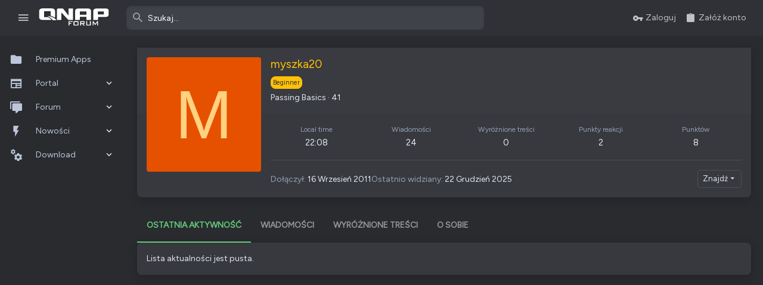

--- FILE ---
content_type: text/html; charset=utf-8
request_url: https://forum.qnap.net.pl/uzytkownicy/myszka20.9060/
body_size: 21505
content:
<!DOCTYPE html>











	
	



	
	
		
	


	<meta name="apple-mobile-web-app-title" content="QNAP Club Poland">
	
		<link rel="apple-touch-icon" href="/styles/qnapforum/images/web-app-manifest-192x192.png">
	


	
	


















	



















	











	

































	



























	









































<html id="XF" lang="pl-PL" dir="LTR"
	  style="font-size: 62.5%;"
	  data-app="public"
	  data-template="member_view"
	  data-container-key=""
	  data-content-key=""
	  data-logged-in="false"
	  data-cookie-prefix="xf_"
	  data-csrf="1768601317,925873516fb7c12b5d0f3b48e9ee9692"
	  class="has-no-js template-member_view   uix_page--fluid sidebarNav--active "
	  >
	<head>
		<meta charset="utf-8" />
		<meta http-equiv="X-UA-Compatible" content="IE=Edge" />
		<meta name="viewport" content="width=device-width, initial-scale=1, viewport-fit=cover">

		

		<title>myszka20 | QNAP Forum</title>
		<link rel="manifest" crossorigin="use-credentials" href="/webmanifest.php">
		
			<meta name="theme-color" content="#2f3136" />
			<meta name="msapplication-TileColor" content="rgb(47, 49, 54)">
		
		<meta name="apple-mobile-web-app-title" content="QNAP Club Poland">
		
			<link rel="apple-touch-icon" href="/styles/qnapforum/images/web-app-manifest-192x192.png">
		

		
			<meta property="og:url" content="https://forum.qnap.net.pl/uzytkownicy/myszka20.9060/" />
		
			<link rel="canonical" href="https://forum.qnap.net.pl/uzytkownicy/myszka20.9060/" />
		
			
        <!-- App Indexing for Google Search -->
        <link href="android-app://com.quoord.tapatalkpro.activity/tapatalk/forum.qnap.net.pl/?ttfid=44355&location=index&page=1&perpage=20&channel=google-indexing" rel="alternate" />
        <link href="ios-app://307880732/tapatalk/forum.qnap.net.pl/?ttfid=44355&location=index&page=1&perpage=20&channel=google-indexing" rel="alternate" />
        
        <link href="https://forum.qnap.net.pl//mobiquo/smartbanner/manifest.json" rel="manifest">
        
        <meta name="apple-itunes-app" content="app-id=307880732, affiliate-data=at=10lR7C, app-argument=tapatalk://forum.qnap.net.pl/?ttfid=44355&location=index&page=1&perpage=20" />
        
		

		
			
	
	
	<meta property="og:site_name" content="QNAP Forum" />


		
		
			
	
	
	<meta property="og:type" content="website" />


		
		
			
	
	
	
		<meta property="og:title" content="myszka20" />
		<meta property="twitter:title" content="myszka20" />
	


		
		
		
		
			
	
	
	
		<meta property="og:image" content="https://forum.qnap.net.pl/styles/qnapforum/images/qnapforum-icon-opengraph-1024.jpg" />
		<meta property="twitter:image" content="https://forum.qnap.net.pl/styles/qnapforum/images/qnapforum-icon-opengraph-1024.jpg" />
		<meta property="twitter:card" content="summary" />
	


		

		
	

	

	
		
	

	<link rel="stylesheet" href="/css.php?css=public%3Anormalize.css%2Cpublic%3Afa.css%2Cpublic%3Acore.less%2Cpublic%3Aapp.less&amp;s=150&amp;l=27&amp;d=1768480089&amp;k=ea51f44bc366997dfd2a245e0006363c63dcffa0" />

	
		<link rel="preload" href="/styles/uix/fonts/icons/material-icons/fonts/materialdesignicons-webfont.woff2?v=6.9.96" as="font" type="font/woff2" crossorigin="anonymous" />
		<link rel="stylesheet" href="/styles/uix/fonts/icons/material-icons/css/materialdesignicons.min.css?d=1739791745" />	
	

	
	
	

	<link rel="stylesheet" href="/css.php?css=public%3Aalnb_navigation.less%2Cpublic%3Acopycode.less%2Cpublic%3Amember.less%2Cpublic%3Auix.less%2Cpublic%3Auix_socialMedia.less%2Cpublic%3Aextra.less&amp;s=150&amp;l=27&amp;d=1768480089&amp;k=8279e1d28a681769da5520f4686bf682e3326306" />

	
		<link href='//fonts.googleapis.com/css?family=Figtree|Roboto:300,400,500,600,700' rel='stylesheet' type='text/css'>
	
	
		<script src="/js/xf/preamble.min.js?_v=5adab3bf"></script>
	
	
	<meta name="apple-mobile-web-app-capable" content="yes">


		<link rel="icon" type="image/png" href="/styles/qnapforum/images/favicon-96x96.png" media="(prefers-color-scheme: light)" sizes="96x96" />
<link rel="icon" type="image/png" href="/styles/qnapforum/images/favicon-96x96_dark.png" media="(prefers-color-scheme: dark)" sizes="96x96" />
<link rel="icon" type="image/svg+xml" href="/styles/qnapforum/images/favicon.svg" media="(prefers-color-scheme: light)" />
<link rel="icon" type="image/svg+xml" href="/styles/qnapforum/images/favicon_dark.svg" media="(prefers-color-scheme: dark)" />
<link rel="shortcut icon" href="/styles/qnapforum/images/favicon.ico" media="(prefers-color-scheme: light)" />
<link rel="shortcut icon" href="/styles/qnapforum/images/favicon_dark.ico" media="(prefers-color-scheme: dark)" />
<link rel="apple-touch-icon" sizes="180x180" href="/styles/qnapforum/images/apple-touch-icon.png" />
<meta name="apple-mobile-web-app-title" content="QNAP Forum" />
<link rel="manifest" crossorigin="use-credentials" href="/styles/qnapforum/images/site.webmanifest" />


			<link rel="icon" type="image/png" href="https://forum.qnap.net.pl/styles/qnapforum/images/favicon-96x96.png" sizes="32x32" />
		
		
			<link rel="apple-touch-icon" href="https://forum.qnap.net.pl/styles/qnapforum/images/qnapforum-icon-opengraph-1024.jpg" />
		
		
	<script async src="https://www.googletagmanager.com/gtag/js?id=UA-132201461-1"></script>
	<script>
		window.dataLayer = window.dataLayer || [];
		function gtag(){dataLayer.push(arguments);}
		gtag('js', new Date());
		gtag('config', 'UA-132201461-1', {
			// 
			
			
		});
	</script>


		

		

	<script src="https://maps.googleapis.com/maps/api/js?key=AIzaSyDwaop07nMV3br0wSX70fw-bofdhWIqAaQ&libraries=places&language=en"></script>

</head>

	<body data-template="member_view">
		<style>
	.p-pageWrapper .p-navSticky {
		top: 0 !important;
	}

	

	
	

	
	
	
		
			
			
				
			
		
	

	

	
		
	

		
		
		.uix_mainTabBar {top: 60px !important;}
		.uix_stickyBodyElement:not(.offCanvasMenu) {
			top: 80px !important;
			min-height: calc(100vh - 80px) !important;
		}
		.uix_sidebarInner .uix_sidebar--scroller {margin-top: 80px;}
		.uix_sidebarInner {margin-top: -80px;}
		.p-body-sideNavInner .uix_sidebar--scroller {margin-top: 80px;}
		.p-body-sideNavInner {margin-top: -80px;}
		.uix_stickyCategoryStrips {top: 80px !important;}
		#XF .u-anchorTarget {
			height: 80px;
			margin-top: -80px;
		}
	
		

		
			@media (max-width: $uix_sidebarBreakpoint) {
		
				.p-sectionLinks {display: none;}

				

				.uix_mainTabBar {top: 60px !important;}
				.uix_stickyBodyElement:not(.offCanvasMenu) {
					top: 80px !important;
					min-height: calc(100vh - 80px) !important;
				}
				.uix_sidebarInner .uix_sidebar--scroller {margin-top: 80px;}
				.uix_sidebarInner {margin-top: -80px;}
				.p-body-sideNavInner .uix_sidebar--scroller {margin-top: 80px;}
				.p-body-sideNavInner {margin-top: -80px;}
				.uix_stickyCategoryStrips {top: 80px !important;}
				#XF .u-anchorTarget {
					height: 80px;
					margin-top: -80px;
				}

				
		
			}
		
	

	.uix_sidebarNav .uix_sidebar--scroller {max-height: calc(100vh - 80px);}
	
	
</style>


		<div id="jumpToTop"></div>

		

		<div class="uix_pageWrapper--fixed">
			<div class="p-pageWrapper" id="top">

				
					
	
	



					

					

					
						
						
							<header class="p-header" id="header">
								<div class="p-header-inner">
									
						
							<div class="p-header-content">
								
									
										
	
	<div class="p-header-logo p-header-logo--image">
		<a class="uix_logo" href="/">
			
				<img src="/styles/qnapforum/images/logo/logo_qnapforum.svg" srcset="/styles/qnapforum/images/logo/logo_qnapforum.svg 2x" alt="QNAP Forum"
					 width="" height="" />
				
		</a>
		
	</div>


									

									
								
							</div>
						
					
								</div>
							</header>
						
					
					

					
					
					

					
						<div class="p-navSticky p-navSticky--all " data-top-offset-breakpoints="
						[
							{
								&quot;breakpoint&quot;: &quot;0&quot;,
								&quot;offset&quot;: &quot;0&quot;
							}
							
							
						]
					" data-xf-init="sticky-header">
							
						<nav class="p-nav">
							<div class="p-nav-inner">
								
									
									
										
										
									<button type="button" class="button--plain p-nav-menuTrigger js-uix_badge--totalUnread badgeContainer button" data-badge="0" data-xf-click="off-canvas" data-menu=".js-headerOffCanvasMenu" role="button" tabindex="0" aria-label="Menu"><span class="button-text">
										<i aria-hidden="true"></i>
									</span></button>
									
										<button type="button" class="button--plain p-nav-menuTrigger uix_sidebarNav--trigger button" id="uix_sidebarNav--trigger" rel="nofollow" role="button" tabindex="0" aria-label="Menu"><span class="button-text">
											<i aria-hidden="true"></i>
										</span></button>
									
								

								
	
	<div class="p-header-logo p-header-logo--image">
		<a class="uix_logo" href="/">
			
				<img src="/styles/qnapforum/images/logo/logo_qnapforum.svg" srcset="/styles/qnapforum/images/logo/logo_qnapforum.svg 2x" alt="QNAP Forum"
					 width="" height="" />
				
		</a>
		
	</div>



								
									

									
										<div class="uix_activeNavTitle">
											<span>
												
												
											</span>
										</div>
									
								

								
	
		
		
			<div class="uix_searchBar">
				<div class="uix_searchBarInner">
					<form action="/search/search" method="post" class="uix_searchForm" data-xf-init="quick-search">
						<a class="uix_search--close">
							<i class="fa--xf far fa-window-close" aria-hidden="true"></i>
						</a>
						<input type="text" class="input js-uix_syncValue uix_searchInput uix_searchDropdown__trigger" autocomplete="off" data-uixsync="search" name="keywords" placeholder="Szukaj…" aria-label="Szukaj" data-menu-autofocus="true" />
						<a href="/search/"
						   class="uix_search--settings u-ripple"
						   data-xf-key="/"
						   aria-label="Szukaj"
						   aria-expanded="false"
						   aria-haspopup="true"
						   title="Szukaj">
							<i class="fa--xf far fa-cog" aria-hidden="true"></i>
						</a>
						<span class=" uix_searchIcon">
							<i class="fa--xf far fa-search" aria-hidden="true"></i>
						</span>
						<input type="hidden" name="_xfToken" value="1768601317,925873516fb7c12b5d0f3b48e9ee9692" />
					</form>
				</div>

				
					<a class="uix_searchIconTrigger p-navgroup-link p-navgroup-link--iconic p-navgroup-link--search u-ripple"
					   aria-label="Szukaj"
					   aria-expanded="false"
					   aria-haspopup="true"
					   title="Szukaj">
						<i aria-hidden="true"></i>
					</a>
				

				
					<a href="/search/"
					   class="p-navgroup-link p-navgroup-link--iconic p-navgroup-link--search u-ripple js-uix_minimalSearch__target"
					   data-xf-click="menu"
					   aria-label="Szukaj"
					   aria-expanded="false"
					   aria-haspopup="true"
					   title="Szukaj">
						<i aria-hidden="true"></i>
					</a>
				

				<div class="menu menu--structural menu--wide" data-menu="menu" aria-hidden="true">
					<form action="/search/search" method="post"
						  class="menu-content"
						  data-xf-init="quick-search">
						<h3 class="menu-header">Szukaj</h3>
						
						<div class="menu-row">
							
								<input type="text" class="input js-uix_syncValue" name="keywords" data-uixsync="search" placeholder="Szukaj…" aria-label="Szukaj" data-menu-autofocus="true" />
							
						</div>

						
						<div class="menu-row">
							<label class="iconic"><input type="checkbox"  name="c[title_only]" value="1" /><i aria-hidden="true"></i><span class="iconic-label">Przeszukaj jedynie tytuły

										
											<span tabindex="0" role="button"
												  data-xf-init="tooltip" data-trigger="hover focus click" title="Tagi będą również wyszukiwane w treści, tam gdzie tagi są obsługiwane.">

												<i class="fa--xf far fa-question-circle u-muted u-smaller" aria-hidden="true"></i>
											</span></span></label>

						</div>
						
						<div class="menu-row">
							<div class="inputGroup">
								<span class="inputGroup-text" id="ctrl_search_menu_by_member">Przez:</span>
								<input type="text" class="input" name="c[users]" data-xf-init="auto-complete" placeholder="Użytkownik" aria-labelledby="ctrl_search_menu_by_member" />
							</div>
						</div>
						<div class="menu-footer">
							<span class="menu-footer-controls">
								<button type="submit" class="button--primary button button--icon button--icon--search"><span class="button-text">Szukaj</span></button>
								<a href="/search/" class="button"><span class="button-text">Wyszukiwanie zaawansowane…</span></a>
							</span>
						</div>

						<input type="hidden" name="_xfToken" value="1768601317,925873516fb7c12b5d0f3b48e9ee9692" />
					</form>
				</div>


				<div class="menu menu--structural menu--wide uix_searchDropdown__menu" aria-hidden="true">
					<form action="/search/search" method="post"
						  class="menu-content"
						  data-xf-init="quick-search">
						
						
							<input name="keywords"
								   class="js-uix_syncValue"
								   data-uixsync="search"
								   placeholder="Szukaj…"
								   aria-label="Szukaj"
								   type="hidden" />
						

						
						<div class="menu-row">
							<label class="iconic"><input type="checkbox"  name="c[title_only]" value="1" /><i aria-hidden="true"></i><span class="iconic-label">Przeszukaj jedynie tytuły

										
											<span tabindex="0" role="button"
												  data-xf-init="tooltip" data-trigger="hover focus click" title="Tagi będą również wyszukiwane w treści, tam gdzie tagi są obsługiwane.">

												<i class="fa--xf far fa-question-circle u-muted u-smaller" aria-hidden="true"></i>
											</span></span></label>

						</div>
						
						<div class="menu-row">
							<div class="inputGroup">
								<span class="inputGroup-text">Przez:</span>
								<input class="input" name="c[users]" data-xf-init="auto-complete" placeholder="Użytkownik" />
							</div>
						</div>
						<div class="menu-footer">
							<span class="menu-footer-controls">
								<button type="submit" class="button--primary button button--icon button--icon--search"><span class="button-text">Szukaj</span></button>
								<a href="/search/" class="button" rel="nofollow"><span class="button-text">Zaawansowane…</span></a>
							</span>
						</div>

						<input type="hidden" name="_xfToken" value="1768601317,925873516fb7c12b5d0f3b48e9ee9692" />
					</form>
				</div>
			</div>
		
	
	


								
									<div class="p-nav-opposite">
										
											
		
			
				
					<div class="p-navgroup p-account p-navgroup--guest">
						
							
								
	
		
		
	
		
			<a href="/login/" class="p-navgroup-link p-navgroup-link--textual p-navgroup-link--logIn" data-xf-click="menu">
				<i></i>
				<span class="p-navgroup-linkText">Zaloguj</span>
			</a>
			<div class="menu menu--structural menu--medium" data-menu="menu" aria-hidden="true" data-href="/login/"></div>
		
	
	
		
			<a href="/login/register" class="p-navgroup-link u-ripple p-navgroup-link--textual p-navgroup-link--register" data-xf-click="overlay" data-follow-redirects="on">
				<i></i>
				<span class="p-navgroup-linkText">Załóż konto</span>
			</a>
		
	

	

							
						
					</div>
				
				
					<div class="p-navgroup p-discovery">
						
							
	
		
	

							
	
		
		
			<div class="uix_searchBar">
				<div class="uix_searchBarInner">
					<form action="/search/search" method="post" class="uix_searchForm" data-xf-init="quick-search">
						<a class="uix_search--close">
							<i class="fa--xf far fa-window-close" aria-hidden="true"></i>
						</a>
						<input type="text" class="input js-uix_syncValue uix_searchInput uix_searchDropdown__trigger" autocomplete="off" data-uixsync="search" name="keywords" placeholder="Szukaj…" aria-label="Szukaj" data-menu-autofocus="true" />
						<a href="/search/"
						   class="uix_search--settings u-ripple"
						   data-xf-key="/"
						   aria-label="Szukaj"
						   aria-expanded="false"
						   aria-haspopup="true"
						   title="Szukaj">
							<i class="fa--xf far fa-cog" aria-hidden="true"></i>
						</a>
						<span class=" uix_searchIcon">
							<i class="fa--xf far fa-search" aria-hidden="true"></i>
						</span>
						<input type="hidden" name="_xfToken" value="1768601317,925873516fb7c12b5d0f3b48e9ee9692" />
					</form>
				</div>

				
					<a class="uix_searchIconTrigger p-navgroup-link p-navgroup-link--iconic p-navgroup-link--search u-ripple"
					   aria-label="Szukaj"
					   aria-expanded="false"
					   aria-haspopup="true"
					   title="Szukaj">
						<i aria-hidden="true"></i>
					</a>
				

				
					<a href="/search/"
					   class="p-navgroup-link p-navgroup-link--iconic p-navgroup-link--search u-ripple js-uix_minimalSearch__target"
					   data-xf-click="menu"
					   aria-label="Szukaj"
					   aria-expanded="false"
					   aria-haspopup="true"
					   title="Szukaj">
						<i aria-hidden="true"></i>
					</a>
				

				<div class="menu menu--structural menu--wide" data-menu="menu" aria-hidden="true">
					<form action="/search/search" method="post"
						  class="menu-content"
						  data-xf-init="quick-search">
						<h3 class="menu-header">Szukaj</h3>
						
						<div class="menu-row">
							
								<input type="text" class="input js-uix_syncValue" name="keywords" data-uixsync="search" placeholder="Szukaj…" aria-label="Szukaj" data-menu-autofocus="true" />
							
						</div>

						
						<div class="menu-row">
							<label class="iconic"><input type="checkbox"  name="c[title_only]" value="1" /><i aria-hidden="true"></i><span class="iconic-label">Przeszukaj jedynie tytuły

										
											<span tabindex="0" role="button"
												  data-xf-init="tooltip" data-trigger="hover focus click" title="Tagi będą również wyszukiwane w treści, tam gdzie tagi są obsługiwane.">

												<i class="fa--xf far fa-question-circle u-muted u-smaller" aria-hidden="true"></i>
											</span></span></label>

						</div>
						
						<div class="menu-row">
							<div class="inputGroup">
								<span class="inputGroup-text" id="ctrl_search_menu_by_member">Przez:</span>
								<input type="text" class="input" name="c[users]" data-xf-init="auto-complete" placeholder="Użytkownik" aria-labelledby="ctrl_search_menu_by_member" />
							</div>
						</div>
						<div class="menu-footer">
							<span class="menu-footer-controls">
								<button type="submit" class="button--primary button button--icon button--icon--search"><span class="button-text">Szukaj</span></button>
								<a href="/search/" class="button"><span class="button-text">Wyszukiwanie zaawansowane…</span></a>
							</span>
						</div>

						<input type="hidden" name="_xfToken" value="1768601317,925873516fb7c12b5d0f3b48e9ee9692" />
					</form>
				</div>


				<div class="menu menu--structural menu--wide uix_searchDropdown__menu" aria-hidden="true">
					<form action="/search/search" method="post"
						  class="menu-content"
						  data-xf-init="quick-search">
						
						
							<input name="keywords"
								   class="js-uix_syncValue"
								   data-uixsync="search"
								   placeholder="Szukaj…"
								   aria-label="Szukaj"
								   type="hidden" />
						

						
						<div class="menu-row">
							<label class="iconic"><input type="checkbox"  name="c[title_only]" value="1" /><i aria-hidden="true"></i><span class="iconic-label">Przeszukaj jedynie tytuły

										
											<span tabindex="0" role="button"
												  data-xf-init="tooltip" data-trigger="hover focus click" title="Tagi będą również wyszukiwane w treści, tam gdzie tagi są obsługiwane.">

												<i class="fa--xf far fa-question-circle u-muted u-smaller" aria-hidden="true"></i>
											</span></span></label>

						</div>
						
						<div class="menu-row">
							<div class="inputGroup">
								<span class="inputGroup-text">Przez:</span>
								<input class="input" name="c[users]" data-xf-init="auto-complete" placeholder="Użytkownik" />
							</div>
						</div>
						<div class="menu-footer">
							<span class="menu-footer-controls">
								<button type="submit" class="button--primary button button--icon button--icon--search"><span class="button-text">Szukaj</span></button>
								<a href="/search/" class="button" rel="nofollow"><span class="button-text">Zaawansowane…</span></a>
							</span>
						</div>

						<input type="hidden" name="_xfToken" value="1768601317,925873516fb7c12b5d0f3b48e9ee9692" />
					</form>
				</div>
			</div>
		
	
	

						
					</div>
				
				
	

			
		
	
											
	
		
	

	

										
									</div>
								
							</div>
							
						</nav>
					
							
		
			<div class="p-sectionLinks p-sectionLinks--empty"></div>
		
	
						</div>
						

					

					
	

					
	

					
	
		
	

	

					
	

					
				

				
				<div class="offCanvasMenu offCanvasMenu--nav js-headerOffCanvasMenu" data-menu="menu" aria-hidden="true" data-ocm-builder="navigation">
					<div class="offCanvasMenu-backdrop" data-menu-close="true"></div>
					<div class="offCanvasMenu-content">
						
						<div class="sidePanel sidePanel--nav sidePanel--visitor">
	<div class="sidePanel__tabPanels">
		
		<div data-content="navigation" class="is-active sidePanel__tabPanel js-navigationTabPanel">
			
							<div class="offCanvasMenu-header">
								Menu
								<a class="offCanvasMenu-closer" data-menu-close="true" role="button" tabindex="0" aria-label="Zamknij"></a>
							</div>
							
							<div class="js-offCanvasNavTarget"></div>
							
							
						
		</div>
		
		
		
	</div>
</div>

						
						<div class="offCanvasMenu-installBanner js-installPromptContainer" style="display: none;" data-xf-init="install-prompt">
							<div class="offCanvasMenu-installBanner-header">Zainstaluj aplikacje</div>
							<button type="button" class="js-installPromptButton button"><span class="button-text">Zainstaluj</span></button>
							<template class="js-installTemplateIOS">
								<div class="overlay-title">Jak zainstalować aplikację na iOS</div>
								<div class="block-body">
									<div class="block-row">
										<p>
											Podążaj za instrukcjami w poniższym filmie, aby zobaczyć, jak zainstalować naszą stronę jako aplikację internetową na ekranie głównym swojego urządzenia.
										</p>
										<p style="text-align: center">
											<video src="/styles/default/xenforo/add_to_home.mp4"
								                width="280" height="480" autoplay loop muted playsinline></video>
										</p>
										<p>
											<small><strong>Informacja:</strong> Ta funkcja może nie być dostępna w niektórych przeglądarkach.</small>
										</p>
									</div>
								</div>
							</template>
						</div>
					</div>
				</div>

				
	


				<div class="p-body">

					
						
	
	<div class="uix_sidebarNav">
		<div class="uix_sidebarNav__inner uix_stickyBodyElement">
			<div class="uix_sidebar--scroller">
				
					<ul class="uix_sidebarNavList js-offCanvasNavSource">
						
							
								<li class="uix_sidebarNavList__listItem">
									
	<div class="p-navEl  " >
		
			<div class="p-navEl__inner u-ripple">
				
			
				
	
	<a href="https://forum.qnap.net.pl/download/categories/premium.46/"
			class="p-navEl-link  "
			
			data-xf-key="1"
			data-nav-id="premiumapps"><span>Premium Apps</span></a>

				
				
			
			
			
				</div>
		
		
			
				<div  class="uix_sidebarNav__subNav ">
			<div class="uix_sidebarNav__subNavInner">
				
			</div>
			</div>
		
	
</div>

								</li>
							
								<li class="uix_sidebarNavList__listItem">
									
	<div class="p-navEl  " data-has-children="true">
		
			<div class="p-navEl__inner u-ripple">
				
			
				
	
	<a href="/portal/"
			class="p-navEl-link p-navEl-link--splitMenu "
			
			
			data-nav-id="EWRporta"><span>Portal</span></a>

				
					<a data-xf-key="2"
					   data-xf-click="menu"
					   data-menu-pos-ref="< .p-navEl"
					   class="p-navEl-splitTrigger"
					   role="button"
					   tabindex="0"
					   aria-label="Przełącz rozszerzenie"
					   aria-expanded="false"
					   aria-haspopup="true">
					</a>
				
				
			
				
			
			
				<a class="uix_sidebarNav--trigger " rel="nofollow"><i class="fa--xf far fa-chevron-down" aria-hidden="true"></i></a>
			
			
				</div>
		
		
			
				<div data-menu="false" class="uix_sidebarNav__subNav ">
			<div class="uix_sidebarNav__subNavInner">
				
					
	
	
	<a href="/whats-new/"
			class="menu-linkRow u-ripple u-indentDepth0 js-offCanvasCopy "
			
			
			data-nav-id="EWRporta_whatsnaw"><span>Co nowego?</span></a>

	

				
					
	
	
	<a href="/whats-new/latest-activity"
			class="menu-linkRow u-ripple u-indentDepth0 js-offCanvasCopy "
			 rel="nofollow"
			
			data-nav-id="EWRporta_latest"><span>Ostatnia aktywność</span></a>

	

				
			</div>
			</div>
		
	
</div>

								</li>
							
								<li class="uix_sidebarNavList__listItem">
									
	<div class="p-navEl  " data-has-children="true">
		
			<div class="p-navEl__inner u-ripple">
				
			
				
	
	<a href="/"
			class="p-navEl-link p-navEl-link--splitMenu "
			
			
			data-nav-id="forums"><span>Forum</span></a>

				
					<a data-xf-key="3"
					   data-xf-click="menu"
					   data-menu-pos-ref="< .p-navEl"
					   class="p-navEl-splitTrigger"
					   role="button"
					   tabindex="0"
					   aria-label="Przełącz rozszerzenie"
					   aria-expanded="false"
					   aria-haspopup="true">
					</a>
				
				
			
				
			
			
				<a class="uix_sidebarNav--trigger " rel="nofollow"><i class="fa--xf far fa-chevron-down" aria-hidden="true"></i></a>
			
			
				</div>
		
		
			
				<div data-menu="false" class="uix_sidebarNav__subNav ">
			<div class="uix_sidebarNav__subNavInner">
				
					
	
	
	<a href="/whats-new/posts/"
			class="menu-linkRow u-ripple u-indentDepth0 js-offCanvasCopy "
			
			
			data-nav-id="newPosts"><span>Nowe posty</span></a>

	

				
					
	
	
	<a href="/trending/"
			class="menu-linkRow u-ripple u-indentDepth0 js-offCanvasCopy "
			
			
			data-nav-id="thtrending"><span>Popularne</span></a>

	

				
					
	
	
	<a href="/search/?type=post"
			class="menu-linkRow u-ripple u-indentDepth0 js-offCanvasCopy "
			
			
			data-nav-id="searchForums"><span>Szukaj na forum</span></a>

	

				
					
	
	
	<a href="/qnap/-/wikipost"
			class="menu-linkRow u-ripple u-indentDepth0 js-offCanvasCopy "
			
			
			data-nav-id="th_wikiposts"><span>Wiki</span></a>

	

				
			</div>
			</div>
		
	
</div>

								</li>
							
								<li class="uix_sidebarNavList__listItem">
									
	<div class="p-navEl  " data-has-children="true">
		
			<div class="p-navEl__inner u-ripple">
				
			
				
	
	<a href="/whats-new/"
			class="p-navEl-link p-navEl-link--splitMenu "
			
			
			data-nav-id="whatsNew"><span>Nowości</span></a>

				
					<a data-xf-key="4"
					   data-xf-click="menu"
					   data-menu-pos-ref="< .p-navEl"
					   class="p-navEl-splitTrigger"
					   role="button"
					   tabindex="0"
					   aria-label="Przełącz rozszerzenie"
					   aria-expanded="false"
					   aria-haspopup="true">
					</a>
				
				
			
				
			
			
				<a class="uix_sidebarNav--trigger " rel="nofollow"><i class="fa--xf far fa-chevron-down" aria-hidden="true"></i></a>
			
			
				</div>
		
		
			
				<div data-menu="false" class="uix_sidebarNav__subNav ">
			<div class="uix_sidebarNav__subNavInner">
				
					
	
	
	<a href="/whats-new/posts/"
			class="menu-linkRow u-ripple u-indentDepth0 js-offCanvasCopy "
			 rel="nofollow"
			
			data-nav-id="whatsNewPosts"><span>Nowe posty</span></a>

	

				
					
	
	
	<a href="/whats-new/posts/?skip=1"
			class="menu-linkRow u-ripple u-indentDepth0 js-offCanvasCopy "
			
			
			data-nav-id="MrJinx_WhatsNewTweak_AllPosts"><span>Wszystkie posty</span></a>

	

				
					
	
	
	<a href="/whats-new/resources/"
			class="menu-linkRow u-ripple u-indentDepth0 js-offCanvasCopy "
			 rel="nofollow"
			
			data-nav-id="xfrmNewResources"><span>Nowe zasoby</span></a>

	

				
					
	
	
	<a href="/whats-new/latest-activity"
			class="menu-linkRow u-ripple u-indentDepth0 js-offCanvasCopy "
			 rel="nofollow"
			
			data-nav-id="latestActivity"><span>Ostatnia aktywność</span></a>

	

				
			</div>
			</div>
		
	
</div>

								</li>
							
								<li class="uix_sidebarNavList__listItem">
									
	<div class="p-navEl  " data-has-children="true">
		
			<div class="p-navEl__inner u-ripple">
				
			
				
	
	<a href="/download/"
			class="p-navEl-link p-navEl-link--splitMenu "
			
			
			data-nav-id="xfrm"><span>Download</span></a>

				
					<a data-xf-key="5"
					   data-xf-click="menu"
					   data-menu-pos-ref="< .p-navEl"
					   class="p-navEl-splitTrigger"
					   role="button"
					   tabindex="0"
					   aria-label="Przełącz rozszerzenie"
					   aria-expanded="false"
					   aria-haspopup="true">
					</a>
				
				
			
				
			
			
				<a class="uix_sidebarNav--trigger " rel="nofollow"><i class="fa--xf far fa-chevron-down" aria-hidden="true"></i></a>
			
			
				</div>
		
		
			
				<div data-menu="false" class="uix_sidebarNav__subNav ">
			<div class="uix_sidebarNav__subNavInner">
				
					
	
	
	<a href="/search/?type=resource"
			class="menu-linkRow u-ripple u-indentDepth0 js-offCanvasCopy "
			
			
			data-nav-id="xfrmSearchResources"><span>Szukaj zasobów</span></a>

	

				
			</div>
			</div>
		
	
</div>

								</li>
							
						
					</ul>
				
				
				
			</div>
		</div>
	</div>


					

					<div class="p-body-inner ">
						
						<!--XF:EXTRA_OUTPUT-->


						
	
		
	
		

		
	

	


						
	
		
	
		
	

	


						
	


						
	
		
	
	
	

	



	


						
	


						
	<noscript class="js-jsWarning"><div class="blockMessage blockMessage--important blockMessage--iconic u-noJsOnly">JavaScript jest wyłączony. Dla lepszego doświadczenia, proszę włączyć JavaScript w swojej przeglądarce przed kontynuacją.</div></noscript>

						
	<div class="blockMessage blockMessage--important blockMessage--iconic js-browserWarning" style="display: none">Używasz przestarzałej przeglądarki. Może ona nie wyświetlać poprawnie tej lub innych stron internetowych.<br />Powinieneś zaktualizować swoją przeglądarkę lub użyć <a href="https://www.google.com/chrome/" target="_blank" rel="noopener">alternatywnej przeglądarki</a>.</div>



						<div uix_component="MainContainer" class="uix_contentWrapper">

							
	


							
							
	

							
	

							
	

							
	


							<div class="p-body-main  ">
								
								

								
	

								<div uix_component="MainContent" class="p-body-content">
									<!-- ABOVE MAIN CONTENT -->
									
	

									
	

									
	

									
	

									
	

									

<div class="p-body-pageContent">


										
	

										
	

										
	

										
	

										
	

										







	
	
	
	
	
		
	
	
	


	
	
		
	
	
	


	
	






<div class="block">
	<div class="block-container">
		<div class="block-body">
			<div class="memberHeader ">
				
			<div class="memberProfileBanner memberHeader-main memberProfileBanner-u9060-l" data-toggle-class="memberHeader--withBanner"  >
					<div class="memberHeader-mainContent">
						<span class="memberHeader-avatar">
							<span class="avatarWrapper">
								<span class="avatar avatar--l avatar--default avatar--default--dynamic" data-user-id="9060" style="background-color: #e65100; color: #ffd180" title="myszka20">
			<span class="avatar-u9060-l" role="img" aria-label="myszka20">M</span> 
		</span>
								
							</span>
						</span>
						<div class="memberHeader-content memberHeader-content--info">
						

						<h1 class="memberHeader-name">
							<span class="memberHeader-nameWrapper">
								<span class="username " dir="auto" data-user-id="9060"><span class="username--style9">myszka20</span></span>
							</span>
							
						</h1>

						
							<div class="memberHeader-banners">
								<em class="userBanner ribbon ribbon-100"><span class="userBanner-before"></span><strong>Beginner</strong><span class="userBanner-after"></span></em>
							</div>
						

						<div class="memberHeader-blurbContainer">
							<div class="memberHeader-blurb" dir="auto" ><span class="userTitle" dir="auto">Passing Basics</span> <span role="presentation" aria-hidden="true">&middot;</span> 41</div>

						
						</div>
						
					</div>
					</div>
				</div>
		

				<div class="memberHeader-content">
					<div class="memberHeader-stats">
						<div class="pairJustifier">
							
	
	
	
		<dl class="pairs pairs--rows pairs--rows--centered">
			<dt>Local time</dt>
			<dd>22:08</dd>
		</dl>
	

	
	<dl class="pairs pairs--rows pairs--rows--centered fauxBlockLink">
		<dt>Wiadomości</dt>
		<dd>
			<a href="/search/member?user_id=9060" class="fauxBlockLink-linkRow u-concealed">
				24
			</a>
		</dd>
	</dl>
	
	
	
	
	


	<dl class="pairs pairs--rows pairs--rows--centered">
		<dt>Wyróżnione treści</dt>
		<dd>
			0
		</dd>
	</dl>




	
	<dl class="pairs pairs--rows pairs--rows--centered">
		<dt>Punkty reakcji</dt>
		<dd>
			2
		</dd>
	</dl>
	
	
		<dl class="pairs pairs--rows pairs--rows--centered fauxBlockLink">
			<dt title="Punkty">Punktów</dt>
			<dd>
				<a href="/uzytkownicy/myszka20.9060/trophies" data-xf-click="overlay" class="fauxBlockLink-linkRow u-concealed">
					8
				</a>
			</dd>
		</dl>
	
	
	

						</div>
					</div>

					
						<hr class="memberHeader-separator" />
						
						<div class="uix_memberHeader__extra">
						<div class="memberHeader-blurb">
							<dl class="pairs pairs--inline">
								<dt>Dołączył</dt>
								<dd><time  class="u-dt" dir="auto" datetime="2011-09-16T21:27:11+0200" data-time="1316201231" data-date-string="16 Wrzesień 2011" data-time-string="21:27" title="16 Wrzesień 2011 o 21:27">16 Wrzesień 2011</time></dd>
							</dl>
						</div>

						
							<div class="memberHeader-blurb">
								<dl class="pairs pairs--inline">
									<dt>Ostatnio widziany</dt>
									<dd dir="auto">
										<time  class="u-dt" dir="auto" datetime="2025-12-22T21:55:19+0100" data-time="1766436919" data-date-string="22 Grudzień 2025" data-time-string="21:55" title="22 Grudzień 2025 o 21:55">22 Grudzień 2025</time>
									</dd>
								</dl>
							</div>
						

							<div class="memberHeader-buttons">
								
									
	
	

	


	
		<div class="buttonGroup">
		
			
			
			
				<div class="buttonGroup-buttonWrapper">
					<button type="button" class="button--link menuTrigger button" data-xf-click="menu" aria-expanded="false" aria-haspopup="true"><span class="button-text">Znajdź</span></button>
					<div class="menu" data-menu="menu" aria-hidden="true">
						<div class="menu-content">
							<h4 class="menu-header">Znajdź treść</h4>
							
							<a href="/search/member?user_id=9060" rel="nofollow" class="menu-linkRow">Znajdź całą zawartość użytkownika myszka20</a>
							<a href="/search/member?user_id=9060&amp;content=thread" rel="nofollow" class="menu-linkRow">Znajdź wszystkie tematy użytkownika myszka20</a>
							
						</div>
					</div>
				</div>
			
			
		
		</div>
		
	
	

								
							</div>
						</div>
					
				</div>

			</div>
		</div>
	</div>
</div>



<h2 class="block-tabHeader block-tabHeader--memberTabs tabs hScroller"
	data-xf-init="tabs h-scroller"
	data-panes=".js-memberTabPanes"
	data-state="replace"
	role="tablist">
	<span class="hScroller-scroll">
		
		

		
			
				<a href="/uzytkownicy/myszka20.9060/"
				   class="tabs-tab is-active"
				   role="tab"
				   aria-controls="latest-activity">Ostatnia aktywność</a>
				
		

		<a href="/uzytkownicy/myszka20.9060/recent-content"
		   rel="nofollow"
		   class="tabs-tab"
		   id="recent-content"
		   role="tab">Wiadomości</a>

		





	
		<a href="/uzytkownicy/myszka20.9060/th-featured-content"
		   rel="nofollow"
		   class="tabs-tab"
		   id="thfeature_featured_content"
		   role="tab">Wyróżnione treści</a>
	


		<a href="/uzytkownicy/myszka20.9060/about"
		   class="tabs-tab"
		   id="about"
		   role="tab">O sobie</a>

		
		

	</span>
</h2>

<ul class="tabPanes js-memberTabPanes">
	
	


		
			<li class="is-active" role="tabpanel" id="latest-activity">
				<div class="block">
					<div class="block-container">
						
							<div class="block-body js-newsFeedTarget">
								<div class="block-row">Lista aktualności jest pusta.</div>
							</div>
						
					</div>

					<div class="block-outer block-outer--after">
						<div class="block-outer-opposite">
							
						</div>
					</div>
				</div>
			</li>
		
	

	<li data-href="/uzytkownicy/myszka20.9060/recent-content" role="tabpanel" aria-labelledby="recent-content">
		<div class="blockMessage">Ładowanie…</div>
	</li>

	





	
		<li data-href="/uzytkownicy/myszka20.9060/th-featured-content" role="tabpanel" aria-labelledby="thfeature_featured_content">
			<div class="blockMessage">Ładowanie…</div>
		</li>
	


	<li data-href="/uzytkownicy/myszka20.9060/about" role="tabpanel" aria-labelledby="about">
		<div class="blockMessage">Ładowanie…</div>
	</li>

	
	

</ul>


										
	

									</div>


									<!-- BELOW MAIN CONTENT -->
									
									
	

								</div>

								
	
		
	

	

							</div>
							
	

						</div>
						
	
		
	
		
		
	

		


	

	

						
	

					</div>
				</div>

				
	
		
	<footer class="p-footer" id="footer">

		

		<div class="p-footer-inner">
			<div class="pageContent">
				<div class="p-footer-row">
					
						<div class="p-footer-row-main">
							<ul class="p-footer-linkList p-footer-choosers">
								
									
									
										<li><a id="uix_widthToggle--trigger" data-xf-init="tooltip" title="Widok panoramiczny" rel="nofollow"><i class="fa--xf far fa-compress-alt" aria-hidden="true"></i></a></li>
									
									
										<li><a href="/pozostale/style" data-xf-click="overlay" data-xf-init="tooltip" title="Wybierz styl" rel="nofollow">Ultra Disco</a></li>
									
									
										<li><a href="/pozostale/language" data-xf-click="overlay" data-xf-init="tooltip" title="Wybierz język" rel="nofollow"><i class="fa fa-globe" aria-hidden="true"></i> Polski (PL)</a></li>
									
								
							</ul>
						</div>
					
				</div>
				<div class="p-footer-row-opposite">
					<ul class="p-footer-linkList">
						

						
							<li><a href="/pomoc/regulamin/">Regulamin</a></li>
						

						
							<li><a href="/pomoc/privacy-policy/">Polityka prywatności</a></li>
						

						
							<li><a href="/pomoc/">Jak korzystać z forum?</a></li>
						

						

						<li><a href="#top" title="Początek strony" data-xf-click="scroll-to"><i class="fa fa-arrow-up" aria-hidden="true"></i></a></li>

						<li><a href="/qnap/-/index.rss" target="_blank" class="p-footer-rssLink" title="RSS"><span aria-hidden="true"><i class="fa fa-rss"></i><span class="u-srOnly">RSS</span></span></a></li>
					</ul>
				</div>
			</div>
		</div>

		<div class="p-footer-copyrightRow">
			<div class="pageContent">
				<div class="uix_copyrightBlock">
					
						<div class="p-footer-copyright">
							
								
				
								
								QNAP Forum Polska, QNAP Club Poland &copy;2008-2025
							
						</div>
					

					
				</div>
				
	
		
	


	

			</div>
		</div>
	</footer>

	

				
				
					<div class="uix_fabBar uix_fabBar--active">
						
							
								<div class="u-scrollButtons js-scrollButtons" data-trigger-type="both">
									<a href="#top" class="button--scroll ripple-JsOnly button" data-xf-click="scroll-to"><span class="button-text"><i class="fa--xf far fa-arrow-up" aria-hidden="true"></i><span class="u-srOnly">Początek strony</span></span></a>
									
										<a href="#footer" class="button--scroll ripple-JsOnly button" data-xf-click="scroll-to"><span class="button-text"><i class="fa--xf far fa-arrow-down" aria-hidden="true"></i><span class="u-srOnly">Dół</span></span></a>
									
									<div class="u-navButtons js-navButtons" data-trigger-type="both">
										<a href="javascript:" class="button--scroll ripple-JsOnly button"><span class="button-text"><i class="fa--xf far fa-arrow-left" aria-hidden="true"></i><span class="u-srOnly">Z powrotem</span></span></a>
									</div>
								</div>
							
							
								
							
						
					</div>
				
				
				
			</div>
		</div>
		
		<div class="u-bottomFixer js-bottomFixTarget">
			
			
		</div>

		<script>
	if (typeof (window.themehouse) !== 'object') {
		window.themehouse = {};
	}
	if (typeof (window.themehouse.settings) !== 'object') {
		window.themehouse.settings = {};
	}
	window.themehouse.settings = {
		common: {
			'20210125': {
				init: false,
			},
		},
		data: {
			version: '2.2.15.0.1',
			jsVersion: 'No JS Files',
			templateVersion: '2.1.8.0_Release',
			betaMode: 0,
			theme: '',
			url: 'https://forum.qnap.net.pl/',
			user: '0',
		},
		inputSync: {},
		minimalSearch: {
			breakpoint: "900px",
			dropdownBreakpoint: "900",
		},
		sidebar: {
            enabled: '1',
			link: '/uix/toggle-sidebar.json?t=1768601317%2C925873516fb7c12b5d0f3b48e9ee9692',
            state: '',
		},
        sidebarNav: {
            enabled: '1',
			link: '/uix/toggle-sidebar-navigation.json?t=1768601317%2C925873516fb7c12b5d0f3b48e9ee9692',
            state: '',
		},
		fab: {
			enabled: 1,
		},
		checkRadius: {
			enabled: 0,
			selectors: '.p-footer-inner, .uix_extendedFooter, .p-nav, .p-sectionLinks, .p-staffBar, .p-header, #wpadminbar',
		},
		nodes: {
			enabled: 1,
		},
        nodesCollapse: {
            enabled: '1',
			link: '/uix/toggle-category.json?t=1768601317%2C925873516fb7c12b5d0f3b48e9ee9692',
			state: '',
        },
		widthToggle: {
			enabled: '1',
			link: '/uix/toggle-width.json?t=1768601317%2C925873516fb7c12b5d0f3b48e9ee9692',
			state: 'fluid',
		},
	}

	window.document.addEventListener('DOMContentLoaded', function() {
		
			try {
			   window.themehouse.common['20210125'].init();
			   window.themehouse.common['20180112'] = window.themehouse.common['20210125']; // custom projects fallback
			} catch(e) {
			   console.log('Error caught', e);
			}
		


		var jsVersionPrefix = 'No JS Files';
		if (typeof(window.themehouse.settings.data.jsVersion) === 'string') {
			var jsVersionSplit = window.themehouse.settings.data.jsVersion.split('_');
			if (jsVersionSplit.length) {
				jsVersionPrefix = jsVersionSplit[0];
			}
		}
		var templateVersionPrefix = 'No JS Template Version';
		if (typeof(window.themehouse.settings.data.templateVersion) === 'string') {
			var templateVersionSplit = window.themehouse.settings.data.templateVersion.split('_');
			if (templateVersionSplit.length) {
				templateVersionPrefix = templateVersionSplit[0];
			}
		}
		if (jsVersionPrefix !== templateVersionPrefix) {
			var splitFileVersion = jsVersionPrefix.split('.');
			var splitTemplateVersion = templateVersionPrefix.split('.');
			console.log('version mismatch', jsVersionPrefix, templateVersionPrefix);
		}

	});
</script>

		
	<script src="https://ajax.googleapis.com/ajax/libs/jquery/3.5.1/jquery.min.js"></script><script>window.jQuery || document.write('<script src="/js/vendor/jquery/jquery-3.5.1.min.js?_v=5adab3bf"><\/script>')</script>
	<script src="/js/vendor/vendor-compiled.js?_v=5adab3bf"></script>
	<script src="/js/xf/core-compiled.js?_v=5adab3bf"></script>
	
	<script src="/js/themehouse/reactplus/defaultReaction.min.js?_v=5adab3bf"></script>
<script src="/js/themehouse/reactplus/hiddenContent.min.js?_v=5adab3bf"></script>
<script src="/js/themehouse/uix/ripple.min.js?_v=5adab3bf"></script>
<script src="/js/themehouse/global/20210125.min.js?_v=5adab3bf"></script>
<script src="/js/themehouse/uix/index.min.js?_v=5adab3bf"></script>
<script src="/js/vendor/hammer/hammer.min.js?_v=5adab3bf"></script>
<script src="/js/themehouse/uix/vendor/hover-intent/jquery.hoverIntent.min.js?_v=5adab3bf"></script>
<script>

        jQuery.extend(XF.phrases, {
            th_reactplus_loading_reactions: 'Loading reactions…'
        });
    
</script>
<script>

	// detect android device. Added to fix the dark pixel bug https://github.com/Audentio/xf2theme-issues/issues/1055

	document.addEventListener('DOMContentLoaded', function () {
	var ua = navigator.userAgent.toLowerCase();
	var isAndroid = ua.indexOf("android") > -1; //&& ua.indexOf("mobile");

	if(isAndroid) {
	document.querySelector("html").classList.add("device--isAndroid");
	}	
	}, false);

</script>
<script>

		document.addEventListener('DOMContentLoaded', function () {
			var threadSelector = document.querySelector('.structItem--thread') !== null;
			
			if (threadSelector) {
				document.querySelector('.structItem--thread').addEventListener('click', (e) => {
					var target = e.target;
					var skip = ['a', 'i', 'input', 'label'];
					if (target && skip.indexOf(target.tagName.toLowerCase()) === -1) {
						var href = this.querySelector('.structItem-title').getAttribute('uix-href');
						if (e.metaKey || e.cmdKey) {
							e.preventDefault();
							window.open(href, '_blank');
						} else {
							window.location = href;
						}
					}
				});
			}
		}, false);
	
</script>
<script>

		document.addEventListener('DOMContentLoaded', function () {
			var sidebar = document.querySelector('.p-body-sidebar');
			var backdrop = document.querySelector('.p-body-sidebar [data-ocm-class="offCanvasMenu-backdrop"]');
		
			var hasSidebar = document.querySelector('.p-body-sidebar') !== null;
			var hasBackdrop = document.querySelector('.p-body-sidebar [data-ocm-class="offCanvasMenu-backdrop"]') !== null;
			var sidebarTrigger = document.querySelector('.uix_sidebarCanvasTrigger') !== null;
			var sidebarInner = document.querySelector('.uix_sidebarCanvasTrigger') !== null;
			
			if (sidebarTrigger) {
				document.querySelector('.uix_sidebarCanvasTrigger').addEventListener("click", (e) => {
					e.preventDefault();

					sidebar.style.display = "block";;
					window.setTimeout(function() {
						sidebar.classList.add('offCanvasMenu');
						sidebar.classList.add('offCanvasMenu--blocks');
						sidebar.classList.add('is-active');
						sidebar.classList.add('is-transitioning');
						document.querySelector('body').classList.add('sideNav--open');
					}, 50);
		
					if (hasSidebar) {
						window.setTimeout(function() {
							sidebar.classList.remove('is-transitioning');
						}, 250);
					}
		
					if (sidebarInner) {
						document.querySelector('.uix_sidebarInner').classList.add('offCanvasMenu-content');
						backdrop.classList.add('offCanvasMenu-backdrop');
						document.querySelector('body').classList.add('is-modalOpen');
					}
				})
			}
			if (hasBackdrop) {
				backdrop.addEventListener("click", (e) => {
					sidebar.classList.add('is-transitioning');
					sidebar.classList.remove('is-active');

					window.setTimeout(function() {
						sidebar.classList.remove('offCanvasMenu');
						sidebar.classList.remove('offCanvasMenu--blocks');
						sidebar.classList.remove('is-transitioning');
						document.querySelector('.uix_sidebarInner').classList.remove('offCanvasMenu-content');
						backdrop.classList.remove('offCanvasMenu-backdrop');
						document.querySelector('body').classList.remove('is-modalOpen');
						sidebar.style.display="";
					}, 250);
				});
			}
		}, false);
	
</script>
<script>

	/****** OFF CANVAS ******/
document.addEventListener("DOMContentLoaded", function () {
    var panels = {
        navigation: {
            position: 1,
        },
        account: {
            position: 2,
        },
        inbox: {
            position: 3,
        },
        alerts: {
            position: 4,
        },
    };

    var tabsContainer = document.querySelector(".sidePanel__tabs");

    var activeTab = "navigation";

    var activeTabPosition = panels[activeTab].position;

    function generateDirections() {
        var tabPanels = document.querySelectorAll(".sidePanel__tabPanel");
        tabPanels.forEach(function (tabPanel) {
            var tabPosition = tabPanel.getAttribute("data-content");
            var activeTabPosition = panels[activeTab].position;

            if (tabPosition != activeTab) {
                if (panels[tabPosition].position < activeTabPosition) {
                    tabPanel.classList.add("is-left");
                }

                if (panels[tabPosition].position > activeTabPosition) {
                    tabPanel.classList.add("is-right");
                }
            }
        });
    }

    generateDirections();

	if (tabsContainer) {
		var sidePanelTabs = tabsContainer.querySelectorAll(".sidePanel__tab");
	}
	
	if (sidePanelTabs && sidePanelTabs.length > 0) {
		sidePanelTabs.forEach(function (tab) {
			tab.addEventListener("click", function () {
				sidePanelTabs.forEach(function (tab) {
					tab.classList.remove("sidePanel__tab--active");
				});
				this.classList.add("sidePanel__tab--active");

				activeTab = this.getAttribute("data-attr");

				var tabPanels = document.querySelectorAll(".sidePanel__tabPanel");
				tabPanels.forEach(function (tabPanel) {
					tabPanel.classList.remove("is-active");
				});

				var activeTabPanel = document.querySelector(
					'.sidePanel__tabPanel[data-content="' + activeTab + '"]'
				);
				activeTabPanel.classList.add("is-active");

				var tabPanels = document.querySelectorAll(".sidePanel__tabPanel");
				tabPanels.forEach(function (tabPanel) {
					tabPanel.classList.remove("is-left", "is-right");
				});

				generateDirections();
			});
		});
	}
});


	/******** extra info post toggle ***********/
	$(document).ready(function() {
	XF.thThreadsUserExtraTrigger = XF.Click.newHandler({
	eventNameSpace: 'XFthThreadsUserExtraTrigger',

	init: function(e) {},

	click: function(e)
	{
	var parent =  this.$target.parents('.message-user');
	var triggerContainer = this.$target.parent('.thThreads__userExtra--toggle');
	var container = triggerContainer.siblings('.thThreads__message-userExtras');
	var child = container.find('.message-userExtras');
	var eleHeight = child.height();
	if (parent.hasClass('userExtra--expand')) {
	container.css({ height: eleHeight });
	parent.toggleClass('userExtra--expand');
	window.setTimeout(function() {
	container.css({ height: '0' });
	window.setTimeout(function() {
	container.css({ height: '' });
	}, 200);
	}, 17);

	} else {
	container.css({ height: eleHeight });
	window.setTimeout(function() {
	parent.toggleClass('userExtra--expand');
	container.css({ height: '' });
	}, 200);
	}
	}
	});

	XF.Click.register('ththreads-userextra-trigger', 'XF.thThreadsUserExtraTrigger');
	});

	

	/******** Backstretch images ***********/

	$(document).ready(function() {
	if ( 0 ) {

	$("body").addClass('uix__hasBackstretch');

	$("body").backstretch([
	"/styles/uix/images/bg/1.jpg","/styles/uix/images/bg/2.jpg","/styles/uix/images/bg/3.jpg"
	], {
	duration: 4000,
	fade: 500
	});

	$("body").css("zIndex","");
	}
	});

	// sidenav canvas blur fix

document.addEventListener('DOMContentLoaded', function () {
    document.querySelectorAll('.p-body-sideNavTrigger .button').forEach(function (button) {
        button.addEventListener('click', function () {
            document.body.classList.add('sideNav--open');
        });
    });

    document.querySelectorAll("[data-ocm-class='offCanvasMenu-backdrop']").forEach(function (backdrop) {
        backdrop.addEventListener('click', function () {
            document.body.classList.remove('sideNav--open');
        });
    });

    document.addEventListener('editor:start', function (event) {
        if (typeof event !== 'undefined' && typeof event.target !== 'undefined') {
            var ele = event.target;
            if (ele.classList.contains('js-editor')) {
                var wrapper = ele.closest('.message-editorWrapper');
                if (wrapper) {
                    setTimeout(function () {
                        var innerEle = wrapper.querySelector('.fr-element');
                        if (innerEle) {
                            innerEle.addEventListener('focus', function (e) {
                                document.documentElement.classList.add('uix_editor--focused');
                            });
                            innerEle.addEventListener('blur', function (e) {
                                document.documentElement.classList.remove('uix_editor--focused');
                            });
                        }
                    }, 0);
                }
            }
        }
    });
});

	// off canvas menu closer keyboard shortcut
document.addEventListener('DOMContentLoaded', function () {
    document.body.addEventListener('keyup', function (e) {
        switch (e.key) {
            case 'Escape':
                var offCanvasMenu = document.querySelector('.offCanvasMenu.is-active');
                if (offCanvasMenu) {
                    var backdrop = offCanvasMenu.querySelector('.offCanvasMenu-backdrop');
                    if (backdrop) {
                        backdrop.click();
                    }
                }
                return;
        }
    });
});
	
</script>
<script>

document.addEventListener('DOMContentLoaded', function () {
    let uixMegaHovered = false;
    const navEls = document.querySelectorAll('.uix-navEl--hasMegaMenu');
    const pNav = document.querySelector('.p-nav');
    let menu;

    function handleMouseOver() {
        if (uixMegaHovered) {
            menu = this.getAttribute('data-nav-id');
            pNav.classList.add('uix_showMegaMenu');

            document.querySelectorAll('.uix_megaMenu__content').forEach(function (content) {
                content.classList.remove('uix_megaMenu__content--active');
            });

            document
                .querySelector('.uix_megaMenu__content--' + menu)
                .classList.add('uix_megaMenu__content--active');
        }
    }

    function handleMouseEnter() {
        uixMegaHovered = true;
    }

    function handleMouseLeave() {
        pNav.classList.remove('uix_showMegaMenu');
        uixMegaHovered = false;
    }

    navEls.forEach(function (navEl) {
        navEl.addEventListener('mouseover', handleMouseOver);
    });

    pNav.addEventListener('mouseenter', handleMouseEnter);
    pNav.addEventListener('mouseleave', handleMouseLeave);
});
	
</script>
<script>

/******** signature collapse toggle ***********/
window.addEventListener('load', function() {
  setTimeout(function() {
    var maxHeight = 100;

    var signatures = document.querySelectorAll('.message-signature');

    signatures.forEach(function(signature) {
      var wrapper = signature.querySelector('.bbWrapper');
      if (wrapper) {
        var height = wrapper.clientHeight;
        if (height > maxHeight) {
          signature.classList.add('message-signature--expandable');
        }
      }
    });

    /*** expand function ***/
    function expand(container, canClose) {
      var inner = container.querySelector('.bbWrapper');
      var eleHeight = inner ? inner.clientHeight : 0;
      var isExpanded = container.classList.contains('message-signature--expanded');

      if (isExpanded) {
        if (canClose) {
          container.style.height = eleHeight + 'px';
          container.classList.remove('message-signature--expanded');
          setTimeout(function() {
            container.style.height = maxHeight + 'px';
            setTimeout(function() {
              container.style.height = '';
            }, 200);
          }, 17);
        }
      } else {
        container.style.height = eleHeight + 'px';
        setTimeout(function() {
          container.classList.add('message-signature--expanded');
          container.style.height = '';
        }, 200);
      }
    }

    var hash = window.location.hash;
    if (hash && hash.indexOf('#') === 0) {
      var replacedHash = hash.replace('#', '');
      var ele = document.getElementById(replacedHash);
      if (ele) {
        ele.scrollIntoView();
      }
    }

    /*** handle hover ***/
    
      var expandableSignatures = document.querySelectorAll('.message-signature--expandable');

      expandableSignatures.forEach(function(signature) {
        signature.addEventListener('mouseenter', function() {
          expand(signature, false);
        });
      });
    

    /*** handle click ***/
    var signatureExpandButtons = document.querySelectorAll('.uix_signatureExpand');

    signatureExpandButtons.forEach(function(button) {
      button.addEventListener('click', function() {
        var container = button.closest('.message-signature');
        expand(container, true);
      });
    });
  }, 0);
});
		
</script>
<script>

		document.addEventListener("DOMContentLoaded", function() {
		var lazyloadImages;    

		if ("IntersectionObserver" in window) {
		lazyloadImages = document.querySelectorAll(".lazy");
		var imageObserver = new IntersectionObserver(function(entries, observer) {
		entries.forEach(function(entry) {
		if (entry.isIntersecting) {
		var image = entry.target;
		image.src = image.dataset.src;
		image.classList.remove("lazy");
		imageObserver.unobserve(image);
		}
		});
		});

		lazyloadImages.forEach(function(image) {
		imageObserver.observe(image);
		});
		document.addEventListener('xf:reinit', function() {
			document.querySelectorAll(".lazy").forEach(function(image) {
				imageObserver.observe(image);
			});
		});
		} else {  
		var lazyloadThrottleTimeout;
		lazyloadImages = document.querySelectorAll(".lazy");

		function lazyload () {
		if(lazyloadThrottleTimeout) {
		clearTimeout(lazyloadThrottleTimeout);
		}    

		lazyloadThrottleTimeout = setTimeout(function() {
		var scrollTop = window.pageYOffset;
		lazyloadImages.forEach(function(img) {
		if(img.offsetTop < (window.innerHeight + scrollTop)) {
											  img.src = img.dataset.src;
											  img.classList.remove('lazy');
											  }
											  });
											  if(lazyloadImages.length == 0) { 
											  document.removeEventListener("scroll", lazyload);
											  window.removeEventListener("resize", lazyload);
											  window.removeEventListener("orientationChange", lazyload);
											  }
											  }, 20);
											  }

											  document.addEventListener("scroll", lazyload);
											  window.addEventListener("resize", lazyload);
											  window.addEventListener("orientationChange", lazyload);
											  }
											  })
											  
</script>
<script>

			// swipe canvas close

			var canvas = $('.offCanvasMenu');

			Hammer(canvas[0]).on('swipeleft', function(ev){
			$('.offCanvasMenu-backdrop').click();
			});

			// swipe overlay close

			$('a[data-xf-click="overlay"]').click(function() {

			if (window.matchMedia("(max-width: 480px)").matches) {
			window.setTimeout(function() {
			var overlayContainer = $('.overlay-container');
			var overlay = new Hammer(overlayContainer[0], {direction: Hammer.DIRECTION_ALL});

			overlay.get('swipe').set({ direction: Hammer.DIRECTION_ALL });

			overlay.on("swipedown", function(ev) {
			$(overlayContainer).click();
			});
			}, 250);
			}
			})
		
</script>
<script>

		$(document).ready(function() {
		setTimeout(function () { 
		var editor = XF.getEditorInContainer($(document));
		if (!!editor && !!editor.ed) {
		editor.ed.events.on('focus', function() { 
		$('.uix_fabBar').css('display', 'none');
		})
		editor.ed.events.on('blur', function() { 
		$('.uix_fabBar').css('display', '');
		})
		}
		}, 100)		
		})
	
</script>
<script>

		$(document).on('ajax:complete', function(e, xhr, status)
		{
		var data = xhr.responseJSON;
		if (!data)
		{
		return;
		}
		if (data.visitor)
		{
		$('.js-uix_badge--totalUnread').data('badge', data.visitor.total_unread);
		}
		});
	
</script>


	


    
        
    

	

    

	<script class="js-thReactMenu" type="text/template">
		<div class="menu menu--emoji" data-menu="menu" aria-hidden="true"
			 data-href="#"
			 data-load-target=".js-xfSmilieMenuBody">
			<div class="menu-content">
				<div class="js-xfSmilieMenuBody">
					<div class="menu-row">Ładowanie…</div>
				</div>
			</div>
		</div>
	</script>





<script>
$(document).ready(function() {
  var indexWelcomeTitle = 0,
      delay = 2500,
      delayFade = 1000,
      targetWelcomeTitle = $('.uix_welcomeSection__title'),
      wordsWelcomeTitle = [
        'Hello',
        'Witaj',
        'Welcome',
        'Willkommen',
		'Ciao',
        'Cześć',
        'Salut',
        'Привіт',
        'Ahoj',
        'Szia',
        'Zdravo',
      ],
      display = function(content) {
        targetWelcomeTitle.html('').append(content).hide().fadeIn(delayFade);
      };

  display(wordsWelcomeTitle[0]);

  setInterval(function() {
    indexWelcomeTitle++;

    if (indexWelcomeTitle > wordsWelcomeTitle.length - 1) {
      indexWelcomeTitle = 0;
    }

    display(wordsWelcomeTitle[indexWelcomeTitle]);

  }, delay);
});
$(document).ready(function() {
  var indexWelcomeText = 0,
      delay = 2500,
      delayFade = 1000,
      targetWelcomeText = $('.uix_welcomeSection__text'),
      wordsWelcomeText = [
        'A forum where QNAP users help each other. Sign up now and say <a href="https://forum.qnap.net.pl/qnap/witaj/">hello</a> :)',
        'Forum, na którym użytkownicy QNAP pomagają sobie nawzajem. Zarejestruj się teraz i <a href="https://forum.qnap.net.pl/qnap/witaj/">przywitaj</a> :)',
		'This is right place to ask a questions about QNAP!',
        'Ein Forum, in dem sich QNAP-Benutzer gegenseitig helfen. Jetzt anmelden und <a href="https://forum.qnap.net.pl/qnap/witaj/">Hallo sagen</a> :)',
        'Un forum in cui gli utenti QNAP si aiutano a vicenda. Iscriviti ora e <a href="https://forum.qnap.net.pl/qnap/witaj/">saluta</a> :)',
        'QNAP Forum to właściwe miejsce na Twoje pytania!',
        "Un forum où les utilisateurs de QNAP s'entraident. Inscrivez-vous maintenant et dites bonjour :)",
        'Форум, де користувачі QNAP допомагають один одному. Зареєструйтеся зараз і <a href="https://forum.qnap.net.pl/qnap/witaj/">привітайтеся</a> :)',
        'Fórum, kde si uživatelé QNAP navzájem pomáhají. Zaregistrujte se nyní a <a href="https://forum.qnap.net.pl/qnap/witaj/">pozdravte</a> :)',
        'Egy fórum, ahol a QNAP felhasználók segítik egymást. Regisztráljon most, és <a href="https://forum.qnap.net.pl/qnap/witaj/">köszönjön</a> :)',
        'Forum, kjer si uporabniki QNAP pomagajo. Prijavite se zdaj in se <a href="https://forum.qnap.net.pl/qnap/witaj/">pozdravite</a> :)',
      ],
      display = function(content) {
        targetWelcomeText.html('').append(content).hide().fadeIn(delayFade);
      };

  display(wordsWelcomeText[0]);

  setInterval(function() {
    indexWelcomeText++;

    if (indexWelcomeText > wordsWelcomeText.length - 1) {
      indexWelcomeText = 0;
    }

    display(wordsWelcomeText[indexWelcomeText]);

  }, delay);
});


</script>

	
	

	


<script src="/js/themehouse/uix/defer.min.js?_v=5adab3bf" defer></script>

	
<script src="/js/themehouse/uix/deferSidebarNav.min.js?_v=5adab3bf" defer></script>


	
<script src="/js/themehouse/uix/deferFab.min.js?_v=5adab3bf" defer></script>


	
<script src="/js/themehouse/uix/deferNodesCollapse.min.js?_v=5adab3bf" defer></script>


	
<script src="/js/themehouse/uix/deferWidthToggle.min.js?_v=5adab3bf" defer></script>





	



	




	

	

	
		
	


	
		

	
		
		
	

	

	

	
	
	
	
	<script>
		jQuery.extend(true, XF.config, {
			// 
			userId: 0,
PopupAppearance : 'molten' ,
			enablePush: true,
			pushAppServerKey: 'BBI6DB1dsqWd2jEmzgUre9I46dm1NqWQ4mcUE8IxJ1QBy1EwGmERXQM4c87AtJzTFe0g+4iEzyCgX55MjYM2Ics=',
			url: {
				fullBase: 'https://forum.qnap.net.pl/',
				basePath: '/',
				css: '/css.php?css=__SENTINEL__&s=150&l=27&d=1768480089',
				keepAlive: '/login/keep-alive'
			},
			cookie: {
				path: '/',
				domain: '',
				prefix: 'xf_',
				secure: true,
				consentMode: 'disabled',
				consented: ["optional","_third_party"]
			},
			cacheKey: '2e84e7be58f31b8860ec796478857853',
			csrf: '1768601317,925873516fb7c12b5d0f3b48e9ee9692',
			js: {"\/js\/themehouse\/reactplus\/defaultReaction.min.js?_v=5adab3bf":true,"\/js\/themehouse\/reactplus\/hiddenContent.min.js?_v=5adab3bf":true,"\/js\/themehouse\/uix\/ripple.min.js?_v=5adab3bf":true,"\/js\/themehouse\/global\/20210125.min.js?_v=5adab3bf":true,"\/js\/themehouse\/uix\/index.min.js?_v=5adab3bf":true,"\/js\/vendor\/hammer\/hammer.min.js?_v=5adab3bf":true,"\/js\/themehouse\/uix\/vendor\/hover-intent\/jquery.hoverIntent.min.js?_v=5adab3bf":true},
			css: {"public:alnb_navigation.less":true,"public:copycode.less":true,"public:member.less":true,"public:uix.less":true,"public:uix_socialMedia.less":true,"public:extra.less":true},
			time: {
				now: 1768601317,
				today: 1768518000,
				todayDow: 5,
				tomorrow: 1768604400,
				yesterday: 1768431600,
				week: 1767999600
			},
			borderSizeFeature: '2px',
			fontAwesomeWeight: 'r',
			enableRtnProtect: true,
			
			enableFormSubmitSticky: true,
			uploadMaxFilesize: 2147483648,
			allowedVideoExtensions: ["m4v","mov","mp4","mp4v","mpeg","mpg","ogv","webm"],
			allowedAudioExtensions: ["mp3","opus","ogg","wav"],
			shortcodeToEmoji: true,
			visitorCounts: {
				conversations_unread: '0',
				alerts_unviewed: '0',
				total_unread: '0',
				title_count: true,
				icon_indicator: true
			},
			jsState: {},
			publicMetadataLogoUrl: 'https://forum.qnap.net.pl/styles/qnapforum/images/qnapforum-icon-opengraph-1024.jpg',
			publicPushBadgeUrl: 'https://forum.qnap.net.pl/styles/default/xenforo/bell.png'
		});

		jQuery.extend(XF.phrases, {
			// 
			ozzmodz_edld_save_draft_for_x_hours: "Zachowaj szkic przez 336 godzin",

			date_x_at_time_y: "{date} o {time}",
			day_x_at_time_y:  "{day} o {time}",
			yesterday_at_x:   "Wczoraj o {time}",
			x_minutes_ago:    "{minutes} minut temu",
			one_minute_ago:   "minutę temu",
			a_moment_ago:     "przed chwilą",
			today_at_x:       "Dzisiaj o godzinie {time}",
			in_a_moment:      "Za chwilę",
			in_a_minute:      "Za minutę",
			in_x_minutes:     "Za {minuty} minut",
			later_today_at_x: "Dzisiaj o godzinie {time}",
			tomorrow_at_x:    "Jutro o godzinie {time}",

			day0: "Niedziela",
			day1: "Poniedziałek",
			day2: "Wtorek",
			day3: "Środa",
			day4: "Czwartek",
			day5: "Piątek",
			day6: "Sobota",

			dayShort0: "Nie",
			dayShort1: "Pon",
			dayShort2: "Wt",
			dayShort3: "Śr",
			dayShort4: "Czw",
			dayShort5: "Pt",
			dayShort6: "Sob",

			month0: "Styczeń",
			month1: "Luty",
			month2: "Marzec",
			month3: "Kwiecień",
			month4: "Maj",
			month5: "Czerwiec",
			month6: "Lipiec",
			month7: "Sierpień",
			month8: "Wrzesień",
			month9: "Październik",
			month10: "Listopad",
			month11: "Grudzień",

			active_user_changed_reload_page: "Aktywny użytkownik się zmienił. Odśwież stronę, aby uzyskać najnowszą wersję.",
			server_did_not_respond_in_time_try_again: "Serwer nie odpowiada. Spróbuj ponownie.",
			oops_we_ran_into_some_problems: "Ups! Napotkaliśmy pewne problemy.",
			oops_we_ran_into_some_problems_more_details_console: "Ups! Napotkaliśmy pewne problemy. Proszę spróbować ponownie później. Więcej szczegółów błędu może znajdować się w konsoli przeglądarki.",
			file_too_large_to_upload: "Plik jest zbyt duży, aby go przesłać.",
			uploaded_file_is_too_large_for_server_to_process: "Wysłany plik jest zbyt duży.",
			files_being_uploaded_are_you_sure: "Pliki są nadal przesyłane. Czy na pewno chcesz wysłać ten formularz?",
			attach: "Dołącz pliki",
			rich_text_box: "Pole tekstowe z formatowaniem",
			close: "Zamknij",
			link_copied_to_clipboard: "Skopiowano link do schowka.",
			text_copied_to_clipboard: "Tekst skopiowany do schowka.",
			loading: "Ładowanie…",
			you_have_exceeded_maximum_number_of_selectable_items: "Przekroczyłeś maksymalną liczbę elementów do wyboru.",

			processing: "Przetwarzanie",
			'processing...': "Przetwarzanie…",

			showing_x_of_y_items: "Wyświetlono {count} z {total} pozycji",
			showing_all_items: "Pokazując wszystkie przedmioty",
			no_items_to_display: "Brak elementów do wyświetlenia",

			number_button_up: "Zwiększyć",
			number_button_down: "Zmniejszyć",

			push_enable_notification_title: "Powiadomienia push zostały pomyślnie włączone na QNAP Forum",
			push_enable_notification_body: "Dziękujemy za włączenie wiadomości push!",

			pull_down_to_refresh: "Przeciągnij w dół, aby odświeżyć",
			release_to_refresh: "Zwolnij, aby odświeżyć",
			refreshing: "Odświeżający…"
		,
			"svStandardLib_time.day": "{count} day",
			"svStandardLib_time.days": "{count} dni",
			"svStandardLib_time.hour": "{count} hour",
			"svStandardLib_time.hours": "{count} godzin",
			"svStandardLib_time.minute": "{count} minut",
			"svStandardLib_time.minutes": "{count} minut",
			"svStandardLib_time.month": "{count} month",
			"svStandardLib_time.months": "{count} miesięcy",
			"svStandardLib_time.second": "{count} second",
			"svStandardLib_time.seconds": "{count} sekund",
			"svStandardLib_time.week": "time.week",
			"svStandardLib_time.weeks": "{count} tygodnie",
			"svStandardLib_time.year": "{count} year",
			"svStandardLib_time.years": "{count} lat"

		});
	</script>

	<form style="display:none" hidden="hidden">
		<input type="text" name="_xfClientLoadTime" value="" id="_xfClientLoadTime" title="_xfClientLoadTime" tabindex="-1" />
	</form>

	



	<div class="Message-copy-button-cc molten" style="display : none;bottom : 20px;opacity : 0">
	<div class="notification-cc">
		Tekst skopiowany do schowka.
	</div>
	</div>


		
		
			<script type="text/template" id="xfReactTooltipTemplate">
			<div class="tooltip-content-inner">
				<div class="reactTooltip">
					
						<a href="#" class="reaction reaction--1" data-reaction-id="1"><i aria-hidden="true"></i><img src="[data-uri]" class="reaction-sprite js-reaction" alt="Lubię to" title="Lubię to" data-xf-init="tooltip" data-extra-class="tooltip--basic tooltip--noninteractive" /></a>
				
						<a href="#" class="reaction reaction--16" data-reaction-id="16"><i aria-hidden="true"></i><img src="/styles/default/xenforo/reactions/emojione_custom/upside_down.png" srcset="/styles/default/xenforo/reactions/emojione_custom/upside_down_2x.png 2x" class="reaction-image js-reaction" alt="Upside-down" title="Upside-down" data-xf-init="tooltip" data-extra-class="tooltip--basic tooltip--noninteractive" /></a>
				
						<a href="#" class="reaction reaction--2" data-reaction-id="2"><i aria-hidden="true"></i><img src="[data-uri]" class="reaction-sprite js-reaction" alt="Love" title="Love" data-xf-init="tooltip" data-extra-class="tooltip--basic tooltip--noninteractive" /></a>
				
						<a href="#" class="reaction reaction--20" data-reaction-id="20"><i aria-hidden="true"></i><img src="/styles/default/xenforo/reactions/emojione_custom/smiling_face_with_horns.png" srcset="/styles/default/xenforo/reactions/emojione_custom/smiling_face_with_horns_2x.png 2x" class="reaction-image js-reaction" alt="Smiling Face with Horns" title="Smiling Face with Horns" data-xf-init="tooltip" data-extra-class="tooltip--basic tooltip--noninteractive" /></a>
				
						<a href="#" class="reaction reaction--3" data-reaction-id="3"><i aria-hidden="true"></i><img src="[data-uri]" class="reaction-sprite js-reaction" alt="Haha" title="Haha" data-xf-init="tooltip" data-extra-class="tooltip--basic tooltip--noninteractive" /></a>
				
						<a href="#" class="reaction reaction--4" data-reaction-id="4"><i aria-hidden="true"></i><img src="[data-uri]" class="reaction-sprite js-reaction" alt="Wow" title="Wow" data-xf-init="tooltip" data-extra-class="tooltip--basic tooltip--noninteractive" /></a>
				
						<a href="#" class="reaction reaction--12" data-reaction-id="12"><i aria-hidden="true"></i><img src="/styles/default/xenforo/reactions/emojione_custom/flushed_face.png" srcset="/styles/default/xenforo/reactions/emojione_custom/flushed_face_2x.png 2x" class="reaction-image js-reaction" alt="Flushed Face" title="Flushed Face" data-xf-init="tooltip" data-extra-class="tooltip--basic tooltip--noninteractive" /></a>
				
						<a href="#" class="reaction reaction--9" data-reaction-id="9"><i aria-hidden="true"></i><img src="/styles/default/xenforo/reactions/emojione_custom/exploding_head.png" srcset="/styles/default/xenforo/reactions/emojione_custom/exploding_head_2x.png 2x" class="reaction-image js-reaction" alt="Exploding Head" title="Exploding Head" data-xf-init="tooltip" data-extra-class="tooltip--basic tooltip--noninteractive" /></a>
				
						<a href="#" class="reaction reaction--18" data-reaction-id="18"><i aria-hidden="true"></i><img src="/styles/default/xenforo/reactions/emojione_custom/zipper-mouth.png" srcset="/styles/default/xenforo/reactions/emojione_custom/zipper-mouth_2x.png 2x" class="reaction-image js-reaction" alt="Zipper-Mouth" title="Zipper-Mouth" data-xf-init="tooltip" data-extra-class="tooltip--basic tooltip--noninteractive" /></a>
				
						<a href="#" class="reaction reaction--5" data-reaction-id="5"><i aria-hidden="true"></i><img src="[data-uri]" class="reaction-sprite js-reaction" alt="Sad" title="Sad" data-xf-init="tooltip" data-extra-class="tooltip--basic tooltip--noninteractive" /></a>
				
						<a href="#" class="reaction reaction--8" data-reaction-id="8"><i aria-hidden="true"></i><img src="/styles/default/xenforo/reactions/emojione_custom/crying_face.png" srcset="/styles/default/xenforo/reactions/emojione_custom/crying_face_2x.png 2x" class="reaction-image js-reaction" alt="Crying Face" title="Crying Face" data-xf-init="tooltip" data-extra-class="tooltip--basic tooltip--noninteractive" /></a>
				
						<a href="#" class="reaction reaction--13" data-reaction-id="13"><i aria-hidden="true"></i><img src="/styles/default/xenforo/reactions/emojione_custom/loudly_crying_face.png" srcset="/styles/default/xenforo/reactions/emojione_custom/loudly_crying_face_2x.png 2x" class="reaction-image js-reaction" alt="Loudly Crying Face" title="Loudly Crying Face" data-xf-init="tooltip" data-extra-class="tooltip--basic tooltip--noninteractive" /></a>
				
						<a href="#" class="reaction reaction--17" data-reaction-id="17"><i aria-hidden="true"></i><img src="/styles/default/xenforo/reactions/emojione_custom/vomit.png" srcset="/styles/default/xenforo/reactions/emojione_custom/vomit_2x.png 2x" class="reaction-image js-reaction" alt="Vomit" title="Vomit" data-xf-init="tooltip" data-extra-class="tooltip--basic tooltip--noninteractive" /></a>
				
						<a href="#" class="reaction reaction--6" data-reaction-id="6"><i aria-hidden="true"></i><img src="[data-uri]" class="reaction-sprite js-reaction" alt="Angry" title="Angry" data-xf-init="tooltip" data-extra-class="tooltip--basic tooltip--noninteractive" /></a>
				
						<a href="#" class="reaction reaction--10" data-reaction-id="10"><i aria-hidden="true"></i><img src="/styles/default/xenforo/reactions/emojione_custom/facepalm.png" srcset="/styles/default/xenforo/reactions/emojione_custom/facepalm_2x.png 2x" class="reaction-image js-reaction" alt="Facepalm" title="Facepalm" data-xf-init="tooltip" data-extra-class="tooltip--basic tooltip--noninteractive" /></a>
				
						<a href="#" class="reaction reaction--15" data-reaction-id="15"><i aria-hidden="true"></i><img src="/styles/default/xenforo/reactions/emojione_custom/speak-no-evil_monkey.png" srcset="/styles/default/xenforo/reactions/emojione_custom/speak-no-evil_monkey_2x.png 2x" class="reaction-image js-reaction" alt="Speak-No-Evil Monkey" title="Speak-No-Evil Monkey" data-xf-init="tooltip" data-extra-class="tooltip--basic tooltip--noninteractive" /></a>
				
						<a href="#" class="reaction reaction--7" data-reaction-id="7"><i aria-hidden="true"></i><img src="/styles/default/xenforo/reactions/emojione_custom/clapping_hands.png" srcset="/styles/default/xenforo/reactions/emojione_custom/clapping_hands_2x.png 2x" class="reaction-image js-reaction" alt="Clapping Hands" title="Clapping Hands" data-xf-init="tooltip" data-extra-class="tooltip--basic tooltip--noninteractive" /></a>
				
						<a href="#" class="reaction reaction--11" data-reaction-id="11"><i aria-hidden="true"></i><img src="/styles/default/xenforo/reactions/emojione_custom/flexed_biceps.png" srcset="/styles/default/xenforo/reactions/emojione_custom/flexed_biceps_2x.png 2x" class="reaction-image js-reaction" alt="Flexed Biceps" title="Flexed Biceps" data-xf-init="tooltip" data-extra-class="tooltip--basic tooltip--noninteractive" /></a>
				
						<a href="#" class="reaction reaction--21" data-reaction-id="21"><i aria-hidden="true"></i><img src="/styles/default/xenforo/reactions/emojione_custom/fire.png" srcset="/styles/default/xenforo/reactions/emojione_custom/fire_2x.png 2x" class="reaction-image js-reaction" alt="Fire" title="Fire" data-xf-init="tooltip" data-extra-class="tooltip--basic tooltip--noninteractive" /></a>
				
						<a href="#" class="reaction reaction--14" data-reaction-id="14"><i aria-hidden="true"></i><img src="/styles/default/xenforo/reactions/emojione_custom/redhat.png" srcset="/styles/default/xenforo/reactions/emojione_custom/redhat_2x.png 2x" class="reaction-image js-reaction" alt="Red Hat" title="Red Hat" data-xf-init="tooltip" data-extra-class="tooltip--basic tooltip--noninteractive" /></a>
				
						<a href="#" class="reaction reaction--19" data-reaction-id="19"><i aria-hidden="true"></i><img src="/styles/default/xenforo/reactions/emojione_custom/tux.png" srcset="/styles/default/xenforo/reactions/emojione_custom/tux_2x.png 2x" class="reaction-image js-reaction" alt="Tux" title="Tux" data-xf-init="tooltip" data-extra-class="tooltip--basic tooltip--noninteractive" /></a>
				
				</div>
				</div>
			</script>
		

		

		
	<script type="application/ld+json">
		{
    "@context": "https://schema.org",
    "@type": "ProfilePage",
    "url": "https://forum.qnap.net.pl/uzytkownicy/myszka20.9060/",
    "dateCreated": "2011-09-16T19:27:11+00:00",
    "mainEntity": {
        "@type": "Person",
        "@id": "https://forum.qnap.net.pl/uzytkownicy/myszka20.9060/",
        "name": "myszka20",
        "description": "Passing Basics",
        "identifier": 9060,
        "url": "https://forum.qnap.net.pl/uzytkownicy/myszka20.9060/",
        "agentInteractionStatistic": [
            {
                "@type": "InteractionCounter",
                "interactionType": "https://schema.org/FollowAction",
                "userInteractionCount": 0
            },
            {
                "@type": "InteractionCounter",
                "interactionType": "https://schema.org/WriteAction",
                "userInteractionCount": 24
            }
        ],
        "interactionStatistic": [
            {
                "@type": "InteractionCounter",
                "interactionType": "https://schema.org/LikeAction",
                "userInteractionCount": 2
            }
        ]
    },
    "publisher": {
        "@type": "Organization",
        "name": "QNAP Forum",
        "alternateName": "QNAP Club Poland",
        "description": "\u2705 Polskie forum na temat serwer\u00f3w plik\u00f3w QNAP, dysk\u00f3w sieciowych NAS i macierzach dyskowych \u2728 Platforma otwarta na dyskusje o rozwi\u0105zaniach IT, innowacyjnych rozwi\u0105zaniach sieci komputerowych, aplikacjach multimedialnych, archiwizacji, wirtualizacji i docker.",
        "url": "https://forum.qnap.net.pl",
        "logo": "https://forum.qnap.net.pl/styles/qnapforum/images/qnapforum-icon-opengraph-1024.jpg"
    }
}
	</script>


		

</body>
<!-- Piwik -->
<script type="text/javascript">
  var _paq = _paq || [];
  // you can set up to 5 custom variables for each visitor
  _paq.push(["setCustomVariable", 1, "Username", "unknown", "visit"]);
  _paq.push(["setCustomVariable", 2, "Usergroup", "unknown", "visit"]);
  _paq.push(["setCustomVariable", 3, "Forum", "myszka20 | QNAP Forum", "page"]);
  _paq.push(["trackPageView"]);
  _paq.push(["enableLinkTracking"]);

  (function() {
    var u=(("https:" == document.location.protocol) ? "https" : "http") + "://stats.devspark.pl/piwik/";
    _paq.push(["setTrackerUrl", u+"piwik.php"]);
    _paq.push(["setSiteId", "1"]);
    var d=document, g=d.createElement("script"), s=d.getElementsByTagName("script")[0]; g.type="text/javascript";
    g.defer=true; g.async=true; g.src=u+"piwik.js"; s.parentNode.insertBefore(g,s);
  })();
</script>

<noscript><img src="http://stats.devspark.pl/piwik/piwik.php?idsite=1&amp;rec=1" style="border:0" alt="" /></noscript>
<!-- End Piwik Code -->
</html>







--- FILE ---
content_type: text/css; charset=utf-8
request_url: https://forum.qnap.net.pl/css.php?css=public%3Aalnb_navigation.less%2Cpublic%3Acopycode.less%2Cpublic%3Amember.less%2Cpublic%3Auix.less%2Cpublic%3Auix_socialMedia.less%2Cpublic%3Aextra.less&s=150&l=27&d=1768480089&k=8279e1d28a681769da5520f4686bf682e3326306
body_size: 22996
content:
@charset "UTF-8";

/********* public:alnb_navigation.less ********/
[dir="LTR"] .badgeContainer.badgeContainer--highlighted.customBadgeContainer:after{margin-left:4px}[dir="RTL"] .badgeContainer.badgeContainer--highlighted.customBadgeContainer:after{margin-right:4px}.badgeContainer.badgeContainer--highlighted.customBadgeContainer:after{position:relative}

/********* public:copycode.less ********/
.Message-copy-button-cc{position:fixed;Z-INDEX:10000000;width:100%;text-align:center}.notification-cc{background-color:white;border:2px solid #ebeff3;border-radius:20px;font-size:15px;padding:2px;padding-right:10px;padding-left:10px;width:35%;width:25%;position:sticky;margin:auto}.molten .notification-cc{color:#ffffff;background:rgba(20,20,20,0.8);border:none;border-radius:20px}@media (max-width:1000px){.notification-cc{width:35%}}@media (max-width:740px){.notification-cc{width:50%}}@media (max-width:525px){.notification-cc{width:65%}}

/********* public:member.less ********/
.uix_memberHeader__extra{display:flex;flex-wrap:wrap;align-items:center;grid-gap:10px}.uix_memberHeader__extra .memberHeader-buttons{margin-left:auto}.uix_memberHeader__extra .memberHeader-blurb{margin:0}.memberHeader:before,.memberHeader:after{content:" ";display:table}.memberHeader:after{clear:both}@media (min-width:650px){.memberHeader{min-height:224px}}.memberHeader-main{display:flex;flex-direction:column;justify-content:flex-end;background:#393b40;border-bottom:0 solid #4b4e54}.memberHeader--withBanner .memberHeader-main{min-height:250px}.memberHeader-mainContent{position:relative}.memberHeader-avatar{position:absolute;padding:16px}.memberHeader-content{padding:16px;padding-left:224px}.memberHeader-actionTop{float:right}.memberHeader-name{margin:0;margin-top:-.15em;padding:0;font-weight:400;font-size:1.9rem;color:#e0e6f0}.memberHeader--withBanner .memberHeader-name{color:white}.memberHeader-nameChangeIndicator{color:#959fb4;font-size:75%}.memberHeader-nameChangeIndicator:hover{color:#959fb4}.memberHeader--withBanner .memberHeader-nameChangeIndicator{color:#ccc}.memberHeader--withBanner .memberHeader-nameChangeIndicator:hover{color:#ccc}.memberHeader--withBanner .username{text-shadow:-1px -1px 0 #000,1px -1px 0 #000,-1px 1px 0 #000,1px 1px 0 #000}.memberHeader--withBanner .memberHeader-nameChangeIndicator .fa-history{text-shadow:-1px -1px 0 #000,1px -1px 0 #000,-1px 1px 0 #000,1px 1px 0 #000}.memberHeader--withBanner .memberHeader-blurbContainer{color:white;background:rgba(0,0,0,0.4);border-radius:8px;padding:12px;margin-top:12px;text-shadow:0 0 1px #000}.memberHeader--withBanner .memberHeader-blurbContainer .memberHeader-blurb{padding-left:12px;padding-right:12px}.memberHeader--withBanner .memberHeader-blurbContainer .memberHeader-blurb:first-child{margin-top:0;padding-top:12px}.memberHeader--withBanner .memberHeader-blurbContainer .memberHeader-blurb:last-child{padding-bottom:12px}.memberHeader--withBanner .memberHeader-blurbContainer .memberHeader-blurb:empty{display:none}.memberHeader--withBanner .memberHeader-blurbContainer .memberHeader-blurb .pairs dt,.memberHeader--withBanner .memberHeader-blurbContainer .memberHeader-blurb a{color:#ccc}.memberHeader-banners,.memberHeader-blurb{margin-top:4px}.memberHeader-separator{margin:16px 0;border:none;border-top:1px solid #4b4e54}.memberHeader-stats{font-size:1.5rem}.memberHeader-stats .pairJustifier{display:grid;grid-template-columns:repeat(auto-fit, minmax(120px, 1fr))}.memberHeader-stats .pairs.pairs--row{min-width:100px}@media (max-width:650px){.memberHeader-avatar .avatar{width:48px;height:48px;font-size:29px}.memberHeader-content{padding-left:16px}.memberHeader-main .memberHeader-content{padding-left:80px}}@media (max-width:650px){.memberHeader-avatar .avatarWrapper-update{font-size:1.3rem}.memberHeader-content{padding-left:16px}.memberHeader-main .memberHeader-content{display:flex;flex-direction:column;padding-top:0;min-height:0}.memberHeader-name{margin-top:0}.memberHeader-actionTop{float:none;order:2;margin-top:4px}}.block-tabHeader.block-tabHeader--memberTabs{border-bottom:none}.memberOverviewBlocks{list-style:none;margin:0;padding:0;display:flex;flex-wrap:wrap;align-items:stretch}.memberOverviewBlocks>li{width:33.3%;max-width:100%;padding:16px 16px}@media (max-width:1150px){.memberOverviewBlocks>li{width:50%}}@media (max-width:580px){.memberOverviewBlocks>li{width:100%}}.memberOverviewBlock{display:flex;flex-direction:column}.memberOverviewBlock-list{list-style:none;margin:0;padding:0}.memberOverviewBlock-list>li{margin:12px 0}.memberOverviewBlock-seeMore{background:#393b40;border:1px solid #4b4e54;padding:4px;text-align:center;margin-top:auto}@media (min-width:651px){.memberHeader{min-height:212px}}

/********* public:uix.less ********/
@-webkit-keyframes rippleAnimation{to{border-radius:100%;opacity:0;-webkit-transform:scale(2.5);transform:scale(2.5)}}@keyframes rippleAnimation{to{border-radius:100%;opacity:0;-webkit-transform:scale(2.5);transform:scale(2.5)}}.rippleButton{position:relative}.rippleButton .ripple-container{position:absolute;top:0;left:0;pointer-events:none;width:100%;height:100%;max-height:100%;max-width:100%;overflow:hidden;border-radius:inherit;-webkit-mask-image:url('[data-uri]')}.rippleButton .ripple{background-color:rgba(255,255,255,0.2);border-radius:100%;-webkit-transform:scale(0);transform:scale(0);-webkit-transform-origin:center 50%;transform-origin:center 50%;display:block;position:absolute;-webkit-animation:rippleAnimation 650ms ease-out;animation:rippleAnimation 650ms ease-out;-webkit-animation-play-state:running;animation-play-state:running}.navLink .ripple{background-color:rgba(0,0,0,0.15);-webkit-animation:rippleAnimation 450ms ease-out}.rippleButton:hover{cursor:pointer}@media (min-width:900px){@keyframes macroAnimation{from{opacity:0}to{opacity:1}}.uix_sidebarNav{animation:macroAnimation .15s ease;animation-delay:.15s;animation-fill-mode:backwards}.p-body-inner{animation:macroAnimation .15s ease;animation-delay:.3s;animation-fill-mode:backwards}.p-body-sidebar{animation:macroAnimation .15s ease;animation-delay:.45s;animation-fill-mode:backwards}.p-footer{animation:macroAnimation .15s ease;animation-delay:.6s;animation-fill-mode:backwards}@keyframes slideUp{from{transform:translatey(30px);opacity:0}to{transform:translatey(0px);opacity:1}}.block--category:nth-child(15){animation:slideUp .4s cubic-bezier(.4, 0, .2, 1);animation-delay:2.55s;animation-fill-mode:backwards}.block--category:nth-child(14){animation:slideUp .4s cubic-bezier(.4, 0, .2, 1);animation-delay:2.4s;animation-fill-mode:backwards}.block--category:nth-child(13){animation:slideUp .4s cubic-bezier(.4, 0, .2, 1);animation-delay:2.25s;animation-fill-mode:backwards}.block--category:nth-child(12){animation:slideUp .4s cubic-bezier(.4, 0, .2, 1);animation-delay:2.1s;animation-fill-mode:backwards}.block--category:nth-child(11){animation:slideUp .4s cubic-bezier(.4, 0, .2, 1);animation-delay:1.95s;animation-fill-mode:backwards}.block--category:nth-child(10){animation:slideUp .4s cubic-bezier(.4, 0, .2, 1);animation-delay:1.8s;animation-fill-mode:backwards}.block--category:nth-child(9){animation:slideUp .4s cubic-bezier(.4, 0, .2, 1);animation-delay:1.65s;animation-fill-mode:backwards}.block--category:nth-child(8){animation:slideUp .4s cubic-bezier(.4, 0, .2, 1);animation-delay:1.5s;animation-fill-mode:backwards}.block--category:nth-child(7){animation:slideUp .4s cubic-bezier(.4, 0, .2, 1);animation-delay:1.35s;animation-fill-mode:backwards}.block--category:nth-child(6){animation:slideUp .4s cubic-bezier(.4, 0, .2, 1);animation-delay:1.2s;animation-fill-mode:backwards}.block--category:nth-child(5){animation:slideUp .4s cubic-bezier(.4, 0, .2, 1);animation-delay:1.05s;animation-fill-mode:backwards}.block--category:nth-child(4){animation:slideUp .4s cubic-bezier(.4, 0, .2, 1);animation-delay:.9s;animation-fill-mode:backwards}.block--category:nth-child(3){animation:slideUp .4s cubic-bezier(.4, 0, .2, 1);animation-delay:.75s;animation-fill-mode:backwards}.block--category:nth-child(2){animation:slideUp .4s cubic-bezier(.4, 0, .2, 1);animation-delay:.6s;animation-fill-mode:backwards}.block--category:nth-child(1){animation:slideUp .4s cubic-bezier(.4, 0, .2, 1);animation-delay:.45s;animation-fill-mode:backwards}@keyframes scootRight{from{transform:translatex(-30px);opacity:0}to{transform:translatex(0px);opacity:1}}.uix_sidebarNav__inner .uix_sidebar--scroller>*:nth-child(15).uix_sidebarNavList>li:nth-child(15),.uix_sidebarNav__inner .uix_sidebar--scroller>*:nth-child(15) .topic-filter-item:not(.th_topics_clearTopics):nth-child(15){animation:scootRight .5s ease;animation-delay:1.6s;animation-fill-mode:backwards}.uix_sidebarNav__inner .uix_sidebar--scroller>*:nth-child(15).uix_sidebarNavList>li:nth-child(14),.uix_sidebarNav__inner .uix_sidebar--scroller>*:nth-child(15) .topic-filter-item:not(.th_topics_clearTopics):nth-child(14){animation:scootRight .5s ease;animation-delay:1.5s;animation-fill-mode:backwards}.uix_sidebarNav__inner .uix_sidebar--scroller>*:nth-child(15).uix_sidebarNavList>li:nth-child(13),.uix_sidebarNav__inner .uix_sidebar--scroller>*:nth-child(15) .topic-filter-item:not(.th_topics_clearTopics):nth-child(13){animation:scootRight .5s ease;animation-delay:1.4s;animation-fill-mode:backwards}.uix_sidebarNav__inner .uix_sidebar--scroller>*:nth-child(15).uix_sidebarNavList>li:nth-child(12),.uix_sidebarNav__inner .uix_sidebar--scroller>*:nth-child(15) .topic-filter-item:not(.th_topics_clearTopics):nth-child(12){animation:scootRight .5s ease;animation-delay:1.3s;animation-fill-mode:backwards}.uix_sidebarNav__inner .uix_sidebar--scroller>*:nth-child(15).uix_sidebarNavList>li:nth-child(11),.uix_sidebarNav__inner .uix_sidebar--scroller>*:nth-child(15) .topic-filter-item:not(.th_topics_clearTopics):nth-child(11){animation:scootRight .5s ease;animation-delay:1.2s;animation-fill-mode:backwards}.uix_sidebarNav__inner .uix_sidebar--scroller>*:nth-child(15).uix_sidebarNavList>li:nth-child(10),.uix_sidebarNav__inner .uix_sidebar--scroller>*:nth-child(15) .topic-filter-item:not(.th_topics_clearTopics):nth-child(10){animation:scootRight .5s ease;animation-delay:1.1s;animation-fill-mode:backwards}.uix_sidebarNav__inner .uix_sidebar--scroller>*:nth-child(15).uix_sidebarNavList>li:nth-child(9),.uix_sidebarNav__inner .uix_sidebar--scroller>*:nth-child(15) .topic-filter-item:not(.th_topics_clearTopics):nth-child(9){animation:scootRight .5s ease;animation-delay:1s;animation-fill-mode:backwards}.uix_sidebarNav__inner .uix_sidebar--scroller>*:nth-child(15).uix_sidebarNavList>li:nth-child(8),.uix_sidebarNav__inner .uix_sidebar--scroller>*:nth-child(15) .topic-filter-item:not(.th_topics_clearTopics):nth-child(8){animation:scootRight .5s ease;animation-delay:.9s;animation-fill-mode:backwards}.uix_sidebarNav__inner .uix_sidebar--scroller>*:nth-child(15).uix_sidebarNavList>li:nth-child(7),.uix_sidebarNav__inner .uix_sidebar--scroller>*:nth-child(15) .topic-filter-item:not(.th_topics_clearTopics):nth-child(7){animation:scootRight .5s ease;animation-delay:.8s;animation-fill-mode:backwards}.uix_sidebarNav__inner .uix_sidebar--scroller>*:nth-child(15).uix_sidebarNavList>li:nth-child(6),.uix_sidebarNav__inner .uix_sidebar--scroller>*:nth-child(15) .topic-filter-item:not(.th_topics_clearTopics):nth-child(6){animation:scootRight .5s ease;animation-delay:.7s;animation-fill-mode:backwards}.uix_sidebarNav__inner .uix_sidebar--scroller>*:nth-child(15).uix_sidebarNavList>li:nth-child(5),.uix_sidebarNav__inner .uix_sidebar--scroller>*:nth-child(15) .topic-filter-item:not(.th_topics_clearTopics):nth-child(5){animation:scootRight .5s ease;animation-delay:.6s;animation-fill-mode:backwards}.uix_sidebarNav__inner .uix_sidebar--scroller>*:nth-child(15).uix_sidebarNavList>li:nth-child(4),.uix_sidebarNav__inner .uix_sidebar--scroller>*:nth-child(15) .topic-filter-item:not(.th_topics_clearTopics):nth-child(4){animation:scootRight .5s ease;animation-delay:.5s;animation-fill-mode:backwards}.uix_sidebarNav__inner .uix_sidebar--scroller>*:nth-child(15).uix_sidebarNavList>li:nth-child(3),.uix_sidebarNav__inner .uix_sidebar--scroller>*:nth-child(15) .topic-filter-item:not(.th_topics_clearTopics):nth-child(3){animation:scootRight .5s ease;animation-delay:.4s;animation-fill-mode:backwards}.uix_sidebarNav__inner .uix_sidebar--scroller>*:nth-child(15).uix_sidebarNavList>li:nth-child(2),.uix_sidebarNav__inner .uix_sidebar--scroller>*:nth-child(15) .topic-filter-item:not(.th_topics_clearTopics):nth-child(2){animation:scootRight .5s ease;animation-delay:.3s;animation-fill-mode:backwards}.uix_sidebarNav__inner .uix_sidebar--scroller>*:nth-child(15).uix_sidebarNavList>li:nth-child(1),.uix_sidebarNav__inner .uix_sidebar--scroller>*:nth-child(15) .topic-filter-item:not(.th_topics_clearTopics):nth-child(1){animation:scootRight .5s ease;animation-delay:.2s;animation-fill-mode:backwards}.uix_sidebarNav__inner .uix_sidebar--scroller>*:nth-child(14).uix_sidebarNavList>li:nth-child(15),.uix_sidebarNav__inner .uix_sidebar--scroller>*:nth-child(14) .topic-filter-item:not(.th_topics_clearTopics):nth-child(15){animation:scootRight .5s ease;animation-delay:1.6s;animation-fill-mode:backwards}.uix_sidebarNav__inner .uix_sidebar--scroller>*:nth-child(14).uix_sidebarNavList>li:nth-child(14),.uix_sidebarNav__inner .uix_sidebar--scroller>*:nth-child(14) .topic-filter-item:not(.th_topics_clearTopics):nth-child(14){animation:scootRight .5s ease;animation-delay:1.5s;animation-fill-mode:backwards}.uix_sidebarNav__inner .uix_sidebar--scroller>*:nth-child(14).uix_sidebarNavList>li:nth-child(13),.uix_sidebarNav__inner .uix_sidebar--scroller>*:nth-child(14) .topic-filter-item:not(.th_topics_clearTopics):nth-child(13){animation:scootRight .5s ease;animation-delay:1.4s;animation-fill-mode:backwards}.uix_sidebarNav__inner .uix_sidebar--scroller>*:nth-child(14).uix_sidebarNavList>li:nth-child(12),.uix_sidebarNav__inner .uix_sidebar--scroller>*:nth-child(14) .topic-filter-item:not(.th_topics_clearTopics):nth-child(12){animation:scootRight .5s ease;animation-delay:1.3s;animation-fill-mode:backwards}.uix_sidebarNav__inner .uix_sidebar--scroller>*:nth-child(14).uix_sidebarNavList>li:nth-child(11),.uix_sidebarNav__inner .uix_sidebar--scroller>*:nth-child(14) .topic-filter-item:not(.th_topics_clearTopics):nth-child(11){animation:scootRight .5s ease;animation-delay:1.2s;animation-fill-mode:backwards}.uix_sidebarNav__inner .uix_sidebar--scroller>*:nth-child(14).uix_sidebarNavList>li:nth-child(10),.uix_sidebarNav__inner .uix_sidebar--scroller>*:nth-child(14) .topic-filter-item:not(.th_topics_clearTopics):nth-child(10){animation:scootRight .5s ease;animation-delay:1.1s;animation-fill-mode:backwards}.uix_sidebarNav__inner .uix_sidebar--scroller>*:nth-child(14).uix_sidebarNavList>li:nth-child(9),.uix_sidebarNav__inner .uix_sidebar--scroller>*:nth-child(14) .topic-filter-item:not(.th_topics_clearTopics):nth-child(9){animation:scootRight .5s ease;animation-delay:1s;animation-fill-mode:backwards}.uix_sidebarNav__inner .uix_sidebar--scroller>*:nth-child(14).uix_sidebarNavList>li:nth-child(8),.uix_sidebarNav__inner .uix_sidebar--scroller>*:nth-child(14) .topic-filter-item:not(.th_topics_clearTopics):nth-child(8){animation:scootRight .5s ease;animation-delay:.9s;animation-fill-mode:backwards}.uix_sidebarNav__inner .uix_sidebar--scroller>*:nth-child(14).uix_sidebarNavList>li:nth-child(7),.uix_sidebarNav__inner .uix_sidebar--scroller>*:nth-child(14) .topic-filter-item:not(.th_topics_clearTopics):nth-child(7){animation:scootRight .5s ease;animation-delay:.8s;animation-fill-mode:backwards}.uix_sidebarNav__inner .uix_sidebar--scroller>*:nth-child(14).uix_sidebarNavList>li:nth-child(6),.uix_sidebarNav__inner .uix_sidebar--scroller>*:nth-child(14) .topic-filter-item:not(.th_topics_clearTopics):nth-child(6){animation:scootRight .5s ease;animation-delay:.7s;animation-fill-mode:backwards}.uix_sidebarNav__inner .uix_sidebar--scroller>*:nth-child(14).uix_sidebarNavList>li:nth-child(5),.uix_sidebarNav__inner .uix_sidebar--scroller>*:nth-child(14) .topic-filter-item:not(.th_topics_clearTopics):nth-child(5){animation:scootRight .5s ease;animation-delay:.6s;animation-fill-mode:backwards}.uix_sidebarNav__inner .uix_sidebar--scroller>*:nth-child(14).uix_sidebarNavList>li:nth-child(4),.uix_sidebarNav__inner .uix_sidebar--scroller>*:nth-child(14) .topic-filter-item:not(.th_topics_clearTopics):nth-child(4){animation:scootRight .5s ease;animation-delay:.5s;animation-fill-mode:backwards}.uix_sidebarNav__inner .uix_sidebar--scroller>*:nth-child(14).uix_sidebarNavList>li:nth-child(3),.uix_sidebarNav__inner .uix_sidebar--scroller>*:nth-child(14) .topic-filter-item:not(.th_topics_clearTopics):nth-child(3){animation:scootRight .5s ease;animation-delay:.4s;animation-fill-mode:backwards}.uix_sidebarNav__inner .uix_sidebar--scroller>*:nth-child(14).uix_sidebarNavList>li:nth-child(2),.uix_sidebarNav__inner .uix_sidebar--scroller>*:nth-child(14) .topic-filter-item:not(.th_topics_clearTopics):nth-child(2){animation:scootRight .5s ease;animation-delay:.3s;animation-fill-mode:backwards}.uix_sidebarNav__inner .uix_sidebar--scroller>*:nth-child(14).uix_sidebarNavList>li:nth-child(1),.uix_sidebarNav__inner .uix_sidebar--scroller>*:nth-child(14) .topic-filter-item:not(.th_topics_clearTopics):nth-child(1){animation:scootRight .5s ease;animation-delay:.2s;animation-fill-mode:backwards}.uix_sidebarNav__inner .uix_sidebar--scroller>*:nth-child(13).uix_sidebarNavList>li:nth-child(15),.uix_sidebarNav__inner .uix_sidebar--scroller>*:nth-child(13) .topic-filter-item:not(.th_topics_clearTopics):nth-child(15){animation:scootRight .5s ease;animation-delay:1.6s;animation-fill-mode:backwards}.uix_sidebarNav__inner .uix_sidebar--scroller>*:nth-child(13).uix_sidebarNavList>li:nth-child(14),.uix_sidebarNav__inner .uix_sidebar--scroller>*:nth-child(13) .topic-filter-item:not(.th_topics_clearTopics):nth-child(14){animation:scootRight .5s ease;animation-delay:1.5s;animation-fill-mode:backwards}.uix_sidebarNav__inner .uix_sidebar--scroller>*:nth-child(13).uix_sidebarNavList>li:nth-child(13),.uix_sidebarNav__inner .uix_sidebar--scroller>*:nth-child(13) .topic-filter-item:not(.th_topics_clearTopics):nth-child(13){animation:scootRight .5s ease;animation-delay:1.4s;animation-fill-mode:backwards}.uix_sidebarNav__inner .uix_sidebar--scroller>*:nth-child(13).uix_sidebarNavList>li:nth-child(12),.uix_sidebarNav__inner .uix_sidebar--scroller>*:nth-child(13) .topic-filter-item:not(.th_topics_clearTopics):nth-child(12){animation:scootRight .5s ease;animation-delay:1.3s;animation-fill-mode:backwards}.uix_sidebarNav__inner .uix_sidebar--scroller>*:nth-child(13).uix_sidebarNavList>li:nth-child(11),.uix_sidebarNav__inner .uix_sidebar--scroller>*:nth-child(13) .topic-filter-item:not(.th_topics_clearTopics):nth-child(11){animation:scootRight .5s ease;animation-delay:1.2s;animation-fill-mode:backwards}.uix_sidebarNav__inner .uix_sidebar--scroller>*:nth-child(13).uix_sidebarNavList>li:nth-child(10),.uix_sidebarNav__inner .uix_sidebar--scroller>*:nth-child(13) .topic-filter-item:not(.th_topics_clearTopics):nth-child(10){animation:scootRight .5s ease;animation-delay:1.1s;animation-fill-mode:backwards}.uix_sidebarNav__inner .uix_sidebar--scroller>*:nth-child(13).uix_sidebarNavList>li:nth-child(9),.uix_sidebarNav__inner .uix_sidebar--scroller>*:nth-child(13) .topic-filter-item:not(.th_topics_clearTopics):nth-child(9){animation:scootRight .5s ease;animation-delay:1s;animation-fill-mode:backwards}.uix_sidebarNav__inner .uix_sidebar--scroller>*:nth-child(13).uix_sidebarNavList>li:nth-child(8),.uix_sidebarNav__inner .uix_sidebar--scroller>*:nth-child(13) .topic-filter-item:not(.th_topics_clearTopics):nth-child(8){animation:scootRight .5s ease;animation-delay:.9s;animation-fill-mode:backwards}.uix_sidebarNav__inner .uix_sidebar--scroller>*:nth-child(13).uix_sidebarNavList>li:nth-child(7),.uix_sidebarNav__inner .uix_sidebar--scroller>*:nth-child(13) .topic-filter-item:not(.th_topics_clearTopics):nth-child(7){animation:scootRight .5s ease;animation-delay:.8s;animation-fill-mode:backwards}.uix_sidebarNav__inner .uix_sidebar--scroller>*:nth-child(13).uix_sidebarNavList>li:nth-child(6),.uix_sidebarNav__inner .uix_sidebar--scroller>*:nth-child(13) .topic-filter-item:not(.th_topics_clearTopics):nth-child(6){animation:scootRight .5s ease;animation-delay:.7s;animation-fill-mode:backwards}.uix_sidebarNav__inner .uix_sidebar--scroller>*:nth-child(13).uix_sidebarNavList>li:nth-child(5),.uix_sidebarNav__inner .uix_sidebar--scroller>*:nth-child(13) .topic-filter-item:not(.th_topics_clearTopics):nth-child(5){animation:scootRight .5s ease;animation-delay:.6s;animation-fill-mode:backwards}.uix_sidebarNav__inner .uix_sidebar--scroller>*:nth-child(13).uix_sidebarNavList>li:nth-child(4),.uix_sidebarNav__inner .uix_sidebar--scroller>*:nth-child(13) .topic-filter-item:not(.th_topics_clearTopics):nth-child(4){animation:scootRight .5s ease;animation-delay:.5s;animation-fill-mode:backwards}.uix_sidebarNav__inner .uix_sidebar--scroller>*:nth-child(13).uix_sidebarNavList>li:nth-child(3),.uix_sidebarNav__inner .uix_sidebar--scroller>*:nth-child(13) .topic-filter-item:not(.th_topics_clearTopics):nth-child(3){animation:scootRight .5s ease;animation-delay:.4s;animation-fill-mode:backwards}.uix_sidebarNav__inner .uix_sidebar--scroller>*:nth-child(13).uix_sidebarNavList>li:nth-child(2),.uix_sidebarNav__inner .uix_sidebar--scroller>*:nth-child(13) .topic-filter-item:not(.th_topics_clearTopics):nth-child(2){animation:scootRight .5s ease;animation-delay:.3s;animation-fill-mode:backwards}.uix_sidebarNav__inner .uix_sidebar--scroller>*:nth-child(13).uix_sidebarNavList>li:nth-child(1),.uix_sidebarNav__inner .uix_sidebar--scroller>*:nth-child(13) .topic-filter-item:not(.th_topics_clearTopics):nth-child(1){animation:scootRight .5s ease;animation-delay:.2s;animation-fill-mode:backwards}.uix_sidebarNav__inner .uix_sidebar--scroller>*:nth-child(12).uix_sidebarNavList>li:nth-child(15),.uix_sidebarNav__inner .uix_sidebar--scroller>*:nth-child(12) .topic-filter-item:not(.th_topics_clearTopics):nth-child(15){animation:scootRight .5s ease;animation-delay:1.6s;animation-fill-mode:backwards}.uix_sidebarNav__inner .uix_sidebar--scroller>*:nth-child(12).uix_sidebarNavList>li:nth-child(14),.uix_sidebarNav__inner .uix_sidebar--scroller>*:nth-child(12) .topic-filter-item:not(.th_topics_clearTopics):nth-child(14){animation:scootRight .5s ease;animation-delay:1.5s;animation-fill-mode:backwards}.uix_sidebarNav__inner .uix_sidebar--scroller>*:nth-child(12).uix_sidebarNavList>li:nth-child(13),.uix_sidebarNav__inner .uix_sidebar--scroller>*:nth-child(12) .topic-filter-item:not(.th_topics_clearTopics):nth-child(13){animation:scootRight .5s ease;animation-delay:1.4s;animation-fill-mode:backwards}.uix_sidebarNav__inner .uix_sidebar--scroller>*:nth-child(12).uix_sidebarNavList>li:nth-child(12),.uix_sidebarNav__inner .uix_sidebar--scroller>*:nth-child(12) .topic-filter-item:not(.th_topics_clearTopics):nth-child(12){animation:scootRight .5s ease;animation-delay:1.3s;animation-fill-mode:backwards}.uix_sidebarNav__inner .uix_sidebar--scroller>*:nth-child(12).uix_sidebarNavList>li:nth-child(11),.uix_sidebarNav__inner .uix_sidebar--scroller>*:nth-child(12) .topic-filter-item:not(.th_topics_clearTopics):nth-child(11){animation:scootRight .5s ease;animation-delay:1.2s;animation-fill-mode:backwards}.uix_sidebarNav__inner .uix_sidebar--scroller>*:nth-child(12).uix_sidebarNavList>li:nth-child(10),.uix_sidebarNav__inner .uix_sidebar--scroller>*:nth-child(12) .topic-filter-item:not(.th_topics_clearTopics):nth-child(10){animation:scootRight .5s ease;animation-delay:1.1s;animation-fill-mode:backwards}.uix_sidebarNav__inner .uix_sidebar--scroller>*:nth-child(12).uix_sidebarNavList>li:nth-child(9),.uix_sidebarNav__inner .uix_sidebar--scroller>*:nth-child(12) .topic-filter-item:not(.th_topics_clearTopics):nth-child(9){animation:scootRight .5s ease;animation-delay:1s;animation-fill-mode:backwards}.uix_sidebarNav__inner .uix_sidebar--scroller>*:nth-child(12).uix_sidebarNavList>li:nth-child(8),.uix_sidebarNav__inner .uix_sidebar--scroller>*:nth-child(12) .topic-filter-item:not(.th_topics_clearTopics):nth-child(8){animation:scootRight .5s ease;animation-delay:.9s;animation-fill-mode:backwards}.uix_sidebarNav__inner .uix_sidebar--scroller>*:nth-child(12).uix_sidebarNavList>li:nth-child(7),.uix_sidebarNav__inner .uix_sidebar--scroller>*:nth-child(12) .topic-filter-item:not(.th_topics_clearTopics):nth-child(7){animation:scootRight .5s ease;animation-delay:.8s;animation-fill-mode:backwards}.uix_sidebarNav__inner .uix_sidebar--scroller>*:nth-child(12).uix_sidebarNavList>li:nth-child(6),.uix_sidebarNav__inner .uix_sidebar--scroller>*:nth-child(12) .topic-filter-item:not(.th_topics_clearTopics):nth-child(6){animation:scootRight .5s ease;animation-delay:.7s;animation-fill-mode:backwards}.uix_sidebarNav__inner .uix_sidebar--scroller>*:nth-child(12).uix_sidebarNavList>li:nth-child(5),.uix_sidebarNav__inner .uix_sidebar--scroller>*:nth-child(12) .topic-filter-item:not(.th_topics_clearTopics):nth-child(5){animation:scootRight .5s ease;animation-delay:.6s;animation-fill-mode:backwards}.uix_sidebarNav__inner .uix_sidebar--scroller>*:nth-child(12).uix_sidebarNavList>li:nth-child(4),.uix_sidebarNav__inner .uix_sidebar--scroller>*:nth-child(12) .topic-filter-item:not(.th_topics_clearTopics):nth-child(4){animation:scootRight .5s ease;animation-delay:.5s;animation-fill-mode:backwards}.uix_sidebarNav__inner .uix_sidebar--scroller>*:nth-child(12).uix_sidebarNavList>li:nth-child(3),.uix_sidebarNav__inner .uix_sidebar--scroller>*:nth-child(12) .topic-filter-item:not(.th_topics_clearTopics):nth-child(3){animation:scootRight .5s ease;animation-delay:.4s;animation-fill-mode:backwards}.uix_sidebarNav__inner .uix_sidebar--scroller>*:nth-child(12).uix_sidebarNavList>li:nth-child(2),.uix_sidebarNav__inner .uix_sidebar--scroller>*:nth-child(12) .topic-filter-item:not(.th_topics_clearTopics):nth-child(2){animation:scootRight .5s ease;animation-delay:.3s;animation-fill-mode:backwards}.uix_sidebarNav__inner .uix_sidebar--scroller>*:nth-child(12).uix_sidebarNavList>li:nth-child(1),.uix_sidebarNav__inner .uix_sidebar--scroller>*:nth-child(12) .topic-filter-item:not(.th_topics_clearTopics):nth-child(1){animation:scootRight .5s ease;animation-delay:.2s;animation-fill-mode:backwards}.uix_sidebarNav__inner .uix_sidebar--scroller>*:nth-child(11).uix_sidebarNavList>li:nth-child(15),.uix_sidebarNav__inner .uix_sidebar--scroller>*:nth-child(11) .topic-filter-item:not(.th_topics_clearTopics):nth-child(15){animation:scootRight .5s ease;animation-delay:1.6s;animation-fill-mode:backwards}.uix_sidebarNav__inner .uix_sidebar--scroller>*:nth-child(11).uix_sidebarNavList>li:nth-child(14),.uix_sidebarNav__inner .uix_sidebar--scroller>*:nth-child(11) .topic-filter-item:not(.th_topics_clearTopics):nth-child(14){animation:scootRight .5s ease;animation-delay:1.5s;animation-fill-mode:backwards}.uix_sidebarNav__inner .uix_sidebar--scroller>*:nth-child(11).uix_sidebarNavList>li:nth-child(13),.uix_sidebarNav__inner .uix_sidebar--scroller>*:nth-child(11) .topic-filter-item:not(.th_topics_clearTopics):nth-child(13){animation:scootRight .5s ease;animation-delay:1.4s;animation-fill-mode:backwards}.uix_sidebarNav__inner .uix_sidebar--scroller>*:nth-child(11).uix_sidebarNavList>li:nth-child(12),.uix_sidebarNav__inner .uix_sidebar--scroller>*:nth-child(11) .topic-filter-item:not(.th_topics_clearTopics):nth-child(12){animation:scootRight .5s ease;animation-delay:1.3s;animation-fill-mode:backwards}.uix_sidebarNav__inner .uix_sidebar--scroller>*:nth-child(11).uix_sidebarNavList>li:nth-child(11),.uix_sidebarNav__inner .uix_sidebar--scroller>*:nth-child(11) .topic-filter-item:not(.th_topics_clearTopics):nth-child(11){animation:scootRight .5s ease;animation-delay:1.2s;animation-fill-mode:backwards}.uix_sidebarNav__inner .uix_sidebar--scroller>*:nth-child(11).uix_sidebarNavList>li:nth-child(10),.uix_sidebarNav__inner .uix_sidebar--scroller>*:nth-child(11) .topic-filter-item:not(.th_topics_clearTopics):nth-child(10){animation:scootRight .5s ease;animation-delay:1.1s;animation-fill-mode:backwards}.uix_sidebarNav__inner .uix_sidebar--scroller>*:nth-child(11).uix_sidebarNavList>li:nth-child(9),.uix_sidebarNav__inner .uix_sidebar--scroller>*:nth-child(11) .topic-filter-item:not(.th_topics_clearTopics):nth-child(9){animation:scootRight .5s ease;animation-delay:1s;animation-fill-mode:backwards}.uix_sidebarNav__inner .uix_sidebar--scroller>*:nth-child(11).uix_sidebarNavList>li:nth-child(8),.uix_sidebarNav__inner .uix_sidebar--scroller>*:nth-child(11) .topic-filter-item:not(.th_topics_clearTopics):nth-child(8){animation:scootRight .5s ease;animation-delay:.9s;animation-fill-mode:backwards}.uix_sidebarNav__inner .uix_sidebar--scroller>*:nth-child(11).uix_sidebarNavList>li:nth-child(7),.uix_sidebarNav__inner .uix_sidebar--scroller>*:nth-child(11) .topic-filter-item:not(.th_topics_clearTopics):nth-child(7){animation:scootRight .5s ease;animation-delay:.8s;animation-fill-mode:backwards}.uix_sidebarNav__inner .uix_sidebar--scroller>*:nth-child(11).uix_sidebarNavList>li:nth-child(6),.uix_sidebarNav__inner .uix_sidebar--scroller>*:nth-child(11) .topic-filter-item:not(.th_topics_clearTopics):nth-child(6){animation:scootRight .5s ease;animation-delay:.7s;animation-fill-mode:backwards}.uix_sidebarNav__inner .uix_sidebar--scroller>*:nth-child(11).uix_sidebarNavList>li:nth-child(5),.uix_sidebarNav__inner .uix_sidebar--scroller>*:nth-child(11) .topic-filter-item:not(.th_topics_clearTopics):nth-child(5){animation:scootRight .5s ease;animation-delay:.6s;animation-fill-mode:backwards}.uix_sidebarNav__inner .uix_sidebar--scroller>*:nth-child(11).uix_sidebarNavList>li:nth-child(4),.uix_sidebarNav__inner .uix_sidebar--scroller>*:nth-child(11) .topic-filter-item:not(.th_topics_clearTopics):nth-child(4){animation:scootRight .5s ease;animation-delay:.5s;animation-fill-mode:backwards}.uix_sidebarNav__inner .uix_sidebar--scroller>*:nth-child(11).uix_sidebarNavList>li:nth-child(3),.uix_sidebarNav__inner .uix_sidebar--scroller>*:nth-child(11) .topic-filter-item:not(.th_topics_clearTopics):nth-child(3){animation:scootRight .5s ease;animation-delay:.4s;animation-fill-mode:backwards}.uix_sidebarNav__inner .uix_sidebar--scroller>*:nth-child(11).uix_sidebarNavList>li:nth-child(2),.uix_sidebarNav__inner .uix_sidebar--scroller>*:nth-child(11) .topic-filter-item:not(.th_topics_clearTopics):nth-child(2){animation:scootRight .5s ease;animation-delay:.3s;animation-fill-mode:backwards}.uix_sidebarNav__inner .uix_sidebar--scroller>*:nth-child(11).uix_sidebarNavList>li:nth-child(1),.uix_sidebarNav__inner .uix_sidebar--scroller>*:nth-child(11) .topic-filter-item:not(.th_topics_clearTopics):nth-child(1){animation:scootRight .5s ease;animation-delay:.2s;animation-fill-mode:backwards}.uix_sidebarNav__inner .uix_sidebar--scroller>*:nth-child(10).uix_sidebarNavList>li:nth-child(15),.uix_sidebarNav__inner .uix_sidebar--scroller>*:nth-child(10) .topic-filter-item:not(.th_topics_clearTopics):nth-child(15){animation:scootRight .5s ease;animation-delay:1.6s;animation-fill-mode:backwards}.uix_sidebarNav__inner .uix_sidebar--scroller>*:nth-child(10).uix_sidebarNavList>li:nth-child(14),.uix_sidebarNav__inner .uix_sidebar--scroller>*:nth-child(10) .topic-filter-item:not(.th_topics_clearTopics):nth-child(14){animation:scootRight .5s ease;animation-delay:1.5s;animation-fill-mode:backwards}.uix_sidebarNav__inner .uix_sidebar--scroller>*:nth-child(10).uix_sidebarNavList>li:nth-child(13),.uix_sidebarNav__inner .uix_sidebar--scroller>*:nth-child(10) .topic-filter-item:not(.th_topics_clearTopics):nth-child(13){animation:scootRight .5s ease;animation-delay:1.4s;animation-fill-mode:backwards}.uix_sidebarNav__inner .uix_sidebar--scroller>*:nth-child(10).uix_sidebarNavList>li:nth-child(12),.uix_sidebarNav__inner .uix_sidebar--scroller>*:nth-child(10) .topic-filter-item:not(.th_topics_clearTopics):nth-child(12){animation:scootRight .5s ease;animation-delay:1.3s;animation-fill-mode:backwards}.uix_sidebarNav__inner .uix_sidebar--scroller>*:nth-child(10).uix_sidebarNavList>li:nth-child(11),.uix_sidebarNav__inner .uix_sidebar--scroller>*:nth-child(10) .topic-filter-item:not(.th_topics_clearTopics):nth-child(11){animation:scootRight .5s ease;animation-delay:1.2s;animation-fill-mode:backwards}.uix_sidebarNav__inner .uix_sidebar--scroller>*:nth-child(10).uix_sidebarNavList>li:nth-child(10),.uix_sidebarNav__inner .uix_sidebar--scroller>*:nth-child(10) .topic-filter-item:not(.th_topics_clearTopics):nth-child(10){animation:scootRight .5s ease;animation-delay:1.1s;animation-fill-mode:backwards}.uix_sidebarNav__inner .uix_sidebar--scroller>*:nth-child(10).uix_sidebarNavList>li:nth-child(9),.uix_sidebarNav__inner .uix_sidebar--scroller>*:nth-child(10) .topic-filter-item:not(.th_topics_clearTopics):nth-child(9){animation:scootRight .5s ease;animation-delay:1s;animation-fill-mode:backwards}.uix_sidebarNav__inner .uix_sidebar--scroller>*:nth-child(10).uix_sidebarNavList>li:nth-child(8),.uix_sidebarNav__inner .uix_sidebar--scroller>*:nth-child(10) .topic-filter-item:not(.th_topics_clearTopics):nth-child(8){animation:scootRight .5s ease;animation-delay:.9s;animation-fill-mode:backwards}.uix_sidebarNav__inner .uix_sidebar--scroller>*:nth-child(10).uix_sidebarNavList>li:nth-child(7),.uix_sidebarNav__inner .uix_sidebar--scroller>*:nth-child(10) .topic-filter-item:not(.th_topics_clearTopics):nth-child(7){animation:scootRight .5s ease;animation-delay:.8s;animation-fill-mode:backwards}.uix_sidebarNav__inner .uix_sidebar--scroller>*:nth-child(10).uix_sidebarNavList>li:nth-child(6),.uix_sidebarNav__inner .uix_sidebar--scroller>*:nth-child(10) .topic-filter-item:not(.th_topics_clearTopics):nth-child(6){animation:scootRight .5s ease;animation-delay:.7s;animation-fill-mode:backwards}.uix_sidebarNav__inner .uix_sidebar--scroller>*:nth-child(10).uix_sidebarNavList>li:nth-child(5),.uix_sidebarNav__inner .uix_sidebar--scroller>*:nth-child(10) .topic-filter-item:not(.th_topics_clearTopics):nth-child(5){animation:scootRight .5s ease;animation-delay:.6s;animation-fill-mode:backwards}.uix_sidebarNav__inner .uix_sidebar--scroller>*:nth-child(10).uix_sidebarNavList>li:nth-child(4),.uix_sidebarNav__inner .uix_sidebar--scroller>*:nth-child(10) .topic-filter-item:not(.th_topics_clearTopics):nth-child(4){animation:scootRight .5s ease;animation-delay:.5s;animation-fill-mode:backwards}.uix_sidebarNav__inner .uix_sidebar--scroller>*:nth-child(10).uix_sidebarNavList>li:nth-child(3),.uix_sidebarNav__inner .uix_sidebar--scroller>*:nth-child(10) .topic-filter-item:not(.th_topics_clearTopics):nth-child(3){animation:scootRight .5s ease;animation-delay:.4s;animation-fill-mode:backwards}.uix_sidebarNav__inner .uix_sidebar--scroller>*:nth-child(10).uix_sidebarNavList>li:nth-child(2),.uix_sidebarNav__inner .uix_sidebar--scroller>*:nth-child(10) .topic-filter-item:not(.th_topics_clearTopics):nth-child(2){animation:scootRight .5s ease;animation-delay:.3s;animation-fill-mode:backwards}.uix_sidebarNav__inner .uix_sidebar--scroller>*:nth-child(10).uix_sidebarNavList>li:nth-child(1),.uix_sidebarNav__inner .uix_sidebar--scroller>*:nth-child(10) .topic-filter-item:not(.th_topics_clearTopics):nth-child(1){animation:scootRight .5s ease;animation-delay:.2s;animation-fill-mode:backwards}.uix_sidebarNav__inner .uix_sidebar--scroller>*:nth-child(9).uix_sidebarNavList>li:nth-child(15),.uix_sidebarNav__inner .uix_sidebar--scroller>*:nth-child(9) .topic-filter-item:not(.th_topics_clearTopics):nth-child(15){animation:scootRight .5s ease;animation-delay:1.6s;animation-fill-mode:backwards}.uix_sidebarNav__inner .uix_sidebar--scroller>*:nth-child(9).uix_sidebarNavList>li:nth-child(14),.uix_sidebarNav__inner .uix_sidebar--scroller>*:nth-child(9) .topic-filter-item:not(.th_topics_clearTopics):nth-child(14){animation:scootRight .5s ease;animation-delay:1.5s;animation-fill-mode:backwards}.uix_sidebarNav__inner .uix_sidebar--scroller>*:nth-child(9).uix_sidebarNavList>li:nth-child(13),.uix_sidebarNav__inner .uix_sidebar--scroller>*:nth-child(9) .topic-filter-item:not(.th_topics_clearTopics):nth-child(13){animation:scootRight .5s ease;animation-delay:1.4s;animation-fill-mode:backwards}.uix_sidebarNav__inner .uix_sidebar--scroller>*:nth-child(9).uix_sidebarNavList>li:nth-child(12),.uix_sidebarNav__inner .uix_sidebar--scroller>*:nth-child(9) .topic-filter-item:not(.th_topics_clearTopics):nth-child(12){animation:scootRight .5s ease;animation-delay:1.3s;animation-fill-mode:backwards}.uix_sidebarNav__inner .uix_sidebar--scroller>*:nth-child(9).uix_sidebarNavList>li:nth-child(11),.uix_sidebarNav__inner .uix_sidebar--scroller>*:nth-child(9) .topic-filter-item:not(.th_topics_clearTopics):nth-child(11){animation:scootRight .5s ease;animation-delay:1.2s;animation-fill-mode:backwards}.uix_sidebarNav__inner .uix_sidebar--scroller>*:nth-child(9).uix_sidebarNavList>li:nth-child(10),.uix_sidebarNav__inner .uix_sidebar--scroller>*:nth-child(9) .topic-filter-item:not(.th_topics_clearTopics):nth-child(10){animation:scootRight .5s ease;animation-delay:1.1s;animation-fill-mode:backwards}.uix_sidebarNav__inner .uix_sidebar--scroller>*:nth-child(9).uix_sidebarNavList>li:nth-child(9),.uix_sidebarNav__inner .uix_sidebar--scroller>*:nth-child(9) .topic-filter-item:not(.th_topics_clearTopics):nth-child(9){animation:scootRight .5s ease;animation-delay:1s;animation-fill-mode:backwards}.uix_sidebarNav__inner .uix_sidebar--scroller>*:nth-child(9).uix_sidebarNavList>li:nth-child(8),.uix_sidebarNav__inner .uix_sidebar--scroller>*:nth-child(9) .topic-filter-item:not(.th_topics_clearTopics):nth-child(8){animation:scootRight .5s ease;animation-delay:.9s;animation-fill-mode:backwards}.uix_sidebarNav__inner .uix_sidebar--scroller>*:nth-child(9).uix_sidebarNavList>li:nth-child(7),.uix_sidebarNav__inner .uix_sidebar--scroller>*:nth-child(9) .topic-filter-item:not(.th_topics_clearTopics):nth-child(7){animation:scootRight .5s ease;animation-delay:.8s;animation-fill-mode:backwards}.uix_sidebarNav__inner .uix_sidebar--scroller>*:nth-child(9).uix_sidebarNavList>li:nth-child(6),.uix_sidebarNav__inner .uix_sidebar--scroller>*:nth-child(9) .topic-filter-item:not(.th_topics_clearTopics):nth-child(6){animation:scootRight .5s ease;animation-delay:.7s;animation-fill-mode:backwards}.uix_sidebarNav__inner .uix_sidebar--scroller>*:nth-child(9).uix_sidebarNavList>li:nth-child(5),.uix_sidebarNav__inner .uix_sidebar--scroller>*:nth-child(9) .topic-filter-item:not(.th_topics_clearTopics):nth-child(5){animation:scootRight .5s ease;animation-delay:.6s;animation-fill-mode:backwards}.uix_sidebarNav__inner .uix_sidebar--scroller>*:nth-child(9).uix_sidebarNavList>li:nth-child(4),.uix_sidebarNav__inner .uix_sidebar--scroller>*:nth-child(9) .topic-filter-item:not(.th_topics_clearTopics):nth-child(4){animation:scootRight .5s ease;animation-delay:.5s;animation-fill-mode:backwards}.uix_sidebarNav__inner .uix_sidebar--scroller>*:nth-child(9).uix_sidebarNavList>li:nth-child(3),.uix_sidebarNav__inner .uix_sidebar--scroller>*:nth-child(9) .topic-filter-item:not(.th_topics_clearTopics):nth-child(3){animation:scootRight .5s ease;animation-delay:.4s;animation-fill-mode:backwards}.uix_sidebarNav__inner .uix_sidebar--scroller>*:nth-child(9).uix_sidebarNavList>li:nth-child(2),.uix_sidebarNav__inner .uix_sidebar--scroller>*:nth-child(9) .topic-filter-item:not(.th_topics_clearTopics):nth-child(2){animation:scootRight .5s ease;animation-delay:.3s;animation-fill-mode:backwards}.uix_sidebarNav__inner .uix_sidebar--scroller>*:nth-child(9).uix_sidebarNavList>li:nth-child(1),.uix_sidebarNav__inner .uix_sidebar--scroller>*:nth-child(9) .topic-filter-item:not(.th_topics_clearTopics):nth-child(1){animation:scootRight .5s ease;animation-delay:.2s;animation-fill-mode:backwards}.uix_sidebarNav__inner .uix_sidebar--scroller>*:nth-child(8).uix_sidebarNavList>li:nth-child(15),.uix_sidebarNav__inner .uix_sidebar--scroller>*:nth-child(8) .topic-filter-item:not(.th_topics_clearTopics):nth-child(15){animation:scootRight .5s ease;animation-delay:1.6s;animation-fill-mode:backwards}.uix_sidebarNav__inner .uix_sidebar--scroller>*:nth-child(8).uix_sidebarNavList>li:nth-child(14),.uix_sidebarNav__inner .uix_sidebar--scroller>*:nth-child(8) .topic-filter-item:not(.th_topics_clearTopics):nth-child(14){animation:scootRight .5s ease;animation-delay:1.5s;animation-fill-mode:backwards}.uix_sidebarNav__inner .uix_sidebar--scroller>*:nth-child(8).uix_sidebarNavList>li:nth-child(13),.uix_sidebarNav__inner .uix_sidebar--scroller>*:nth-child(8) .topic-filter-item:not(.th_topics_clearTopics):nth-child(13){animation:scootRight .5s ease;animation-delay:1.4s;animation-fill-mode:backwards}.uix_sidebarNav__inner .uix_sidebar--scroller>*:nth-child(8).uix_sidebarNavList>li:nth-child(12),.uix_sidebarNav__inner .uix_sidebar--scroller>*:nth-child(8) .topic-filter-item:not(.th_topics_clearTopics):nth-child(12){animation:scootRight .5s ease;animation-delay:1.3s;animation-fill-mode:backwards}.uix_sidebarNav__inner .uix_sidebar--scroller>*:nth-child(8).uix_sidebarNavList>li:nth-child(11),.uix_sidebarNav__inner .uix_sidebar--scroller>*:nth-child(8) .topic-filter-item:not(.th_topics_clearTopics):nth-child(11){animation:scootRight .5s ease;animation-delay:1.2s;animation-fill-mode:backwards}.uix_sidebarNav__inner .uix_sidebar--scroller>*:nth-child(8).uix_sidebarNavList>li:nth-child(10),.uix_sidebarNav__inner .uix_sidebar--scroller>*:nth-child(8) .topic-filter-item:not(.th_topics_clearTopics):nth-child(10){animation:scootRight .5s ease;animation-delay:1.1s;animation-fill-mode:backwards}.uix_sidebarNav__inner .uix_sidebar--scroller>*:nth-child(8).uix_sidebarNavList>li:nth-child(9),.uix_sidebarNav__inner .uix_sidebar--scroller>*:nth-child(8) .topic-filter-item:not(.th_topics_clearTopics):nth-child(9){animation:scootRight .5s ease;animation-delay:1s;animation-fill-mode:backwards}.uix_sidebarNav__inner .uix_sidebar--scroller>*:nth-child(8).uix_sidebarNavList>li:nth-child(8),.uix_sidebarNav__inner .uix_sidebar--scroller>*:nth-child(8) .topic-filter-item:not(.th_topics_clearTopics):nth-child(8){animation:scootRight .5s ease;animation-delay:.9s;animation-fill-mode:backwards}.uix_sidebarNav__inner .uix_sidebar--scroller>*:nth-child(8).uix_sidebarNavList>li:nth-child(7),.uix_sidebarNav__inner .uix_sidebar--scroller>*:nth-child(8) .topic-filter-item:not(.th_topics_clearTopics):nth-child(7){animation:scootRight .5s ease;animation-delay:.8s;animation-fill-mode:backwards}.uix_sidebarNav__inner .uix_sidebar--scroller>*:nth-child(8).uix_sidebarNavList>li:nth-child(6),.uix_sidebarNav__inner .uix_sidebar--scroller>*:nth-child(8) .topic-filter-item:not(.th_topics_clearTopics):nth-child(6){animation:scootRight .5s ease;animation-delay:.7s;animation-fill-mode:backwards}.uix_sidebarNav__inner .uix_sidebar--scroller>*:nth-child(8).uix_sidebarNavList>li:nth-child(5),.uix_sidebarNav__inner .uix_sidebar--scroller>*:nth-child(8) .topic-filter-item:not(.th_topics_clearTopics):nth-child(5){animation:scootRight .5s ease;animation-delay:.6s;animation-fill-mode:backwards}.uix_sidebarNav__inner .uix_sidebar--scroller>*:nth-child(8).uix_sidebarNavList>li:nth-child(4),.uix_sidebarNav__inner .uix_sidebar--scroller>*:nth-child(8) .topic-filter-item:not(.th_topics_clearTopics):nth-child(4){animation:scootRight .5s ease;animation-delay:.5s;animation-fill-mode:backwards}.uix_sidebarNav__inner .uix_sidebar--scroller>*:nth-child(8).uix_sidebarNavList>li:nth-child(3),.uix_sidebarNav__inner .uix_sidebar--scroller>*:nth-child(8) .topic-filter-item:not(.th_topics_clearTopics):nth-child(3){animation:scootRight .5s ease;animation-delay:.4s;animation-fill-mode:backwards}.uix_sidebarNav__inner .uix_sidebar--scroller>*:nth-child(8).uix_sidebarNavList>li:nth-child(2),.uix_sidebarNav__inner .uix_sidebar--scroller>*:nth-child(8) .topic-filter-item:not(.th_topics_clearTopics):nth-child(2){animation:scootRight .5s ease;animation-delay:.3s;animation-fill-mode:backwards}.uix_sidebarNav__inner .uix_sidebar--scroller>*:nth-child(8).uix_sidebarNavList>li:nth-child(1),.uix_sidebarNav__inner .uix_sidebar--scroller>*:nth-child(8) .topic-filter-item:not(.th_topics_clearTopics):nth-child(1){animation:scootRight .5s ease;animation-delay:.2s;animation-fill-mode:backwards}.uix_sidebarNav__inner .uix_sidebar--scroller>*:nth-child(7).uix_sidebarNavList>li:nth-child(15),.uix_sidebarNav__inner .uix_sidebar--scroller>*:nth-child(7) .topic-filter-item:not(.th_topics_clearTopics):nth-child(15){animation:scootRight .5s ease;animation-delay:1.6s;animation-fill-mode:backwards}.uix_sidebarNav__inner .uix_sidebar--scroller>*:nth-child(7).uix_sidebarNavList>li:nth-child(14),.uix_sidebarNav__inner .uix_sidebar--scroller>*:nth-child(7) .topic-filter-item:not(.th_topics_clearTopics):nth-child(14){animation:scootRight .5s ease;animation-delay:1.5s;animation-fill-mode:backwards}.uix_sidebarNav__inner .uix_sidebar--scroller>*:nth-child(7).uix_sidebarNavList>li:nth-child(13),.uix_sidebarNav__inner .uix_sidebar--scroller>*:nth-child(7) .topic-filter-item:not(.th_topics_clearTopics):nth-child(13){animation:scootRight .5s ease;animation-delay:1.4s;animation-fill-mode:backwards}.uix_sidebarNav__inner .uix_sidebar--scroller>*:nth-child(7).uix_sidebarNavList>li:nth-child(12),.uix_sidebarNav__inner .uix_sidebar--scroller>*:nth-child(7) .topic-filter-item:not(.th_topics_clearTopics):nth-child(12){animation:scootRight .5s ease;animation-delay:1.3s;animation-fill-mode:backwards}.uix_sidebarNav__inner .uix_sidebar--scroller>*:nth-child(7).uix_sidebarNavList>li:nth-child(11),.uix_sidebarNav__inner .uix_sidebar--scroller>*:nth-child(7) .topic-filter-item:not(.th_topics_clearTopics):nth-child(11){animation:scootRight .5s ease;animation-delay:1.2s;animation-fill-mode:backwards}.uix_sidebarNav__inner .uix_sidebar--scroller>*:nth-child(7).uix_sidebarNavList>li:nth-child(10),.uix_sidebarNav__inner .uix_sidebar--scroller>*:nth-child(7) .topic-filter-item:not(.th_topics_clearTopics):nth-child(10){animation:scootRight .5s ease;animation-delay:1.1s;animation-fill-mode:backwards}.uix_sidebarNav__inner .uix_sidebar--scroller>*:nth-child(7).uix_sidebarNavList>li:nth-child(9),.uix_sidebarNav__inner .uix_sidebar--scroller>*:nth-child(7) .topic-filter-item:not(.th_topics_clearTopics):nth-child(9){animation:scootRight .5s ease;animation-delay:1s;animation-fill-mode:backwards}.uix_sidebarNav__inner .uix_sidebar--scroller>*:nth-child(7).uix_sidebarNavList>li:nth-child(8),.uix_sidebarNav__inner .uix_sidebar--scroller>*:nth-child(7) .topic-filter-item:not(.th_topics_clearTopics):nth-child(8){animation:scootRight .5s ease;animation-delay:.9s;animation-fill-mode:backwards}.uix_sidebarNav__inner .uix_sidebar--scroller>*:nth-child(7).uix_sidebarNavList>li:nth-child(7),.uix_sidebarNav__inner .uix_sidebar--scroller>*:nth-child(7) .topic-filter-item:not(.th_topics_clearTopics):nth-child(7){animation:scootRight .5s ease;animation-delay:.8s;animation-fill-mode:backwards}.uix_sidebarNav__inner .uix_sidebar--scroller>*:nth-child(7).uix_sidebarNavList>li:nth-child(6),.uix_sidebarNav__inner .uix_sidebar--scroller>*:nth-child(7) .topic-filter-item:not(.th_topics_clearTopics):nth-child(6){animation:scootRight .5s ease;animation-delay:.7s;animation-fill-mode:backwards}.uix_sidebarNav__inner .uix_sidebar--scroller>*:nth-child(7).uix_sidebarNavList>li:nth-child(5),.uix_sidebarNav__inner .uix_sidebar--scroller>*:nth-child(7) .topic-filter-item:not(.th_topics_clearTopics):nth-child(5){animation:scootRight .5s ease;animation-delay:.6s;animation-fill-mode:backwards}.uix_sidebarNav__inner .uix_sidebar--scroller>*:nth-child(7).uix_sidebarNavList>li:nth-child(4),.uix_sidebarNav__inner .uix_sidebar--scroller>*:nth-child(7) .topic-filter-item:not(.th_topics_clearTopics):nth-child(4){animation:scootRight .5s ease;animation-delay:.5s;animation-fill-mode:backwards}.uix_sidebarNav__inner .uix_sidebar--scroller>*:nth-child(7).uix_sidebarNavList>li:nth-child(3),.uix_sidebarNav__inner .uix_sidebar--scroller>*:nth-child(7) .topic-filter-item:not(.th_topics_clearTopics):nth-child(3){animation:scootRight .5s ease;animation-delay:.4s;animation-fill-mode:backwards}.uix_sidebarNav__inner .uix_sidebar--scroller>*:nth-child(7).uix_sidebarNavList>li:nth-child(2),.uix_sidebarNav__inner .uix_sidebar--scroller>*:nth-child(7) .topic-filter-item:not(.th_topics_clearTopics):nth-child(2){animation:scootRight .5s ease;animation-delay:.3s;animation-fill-mode:backwards}.uix_sidebarNav__inner .uix_sidebar--scroller>*:nth-child(7).uix_sidebarNavList>li:nth-child(1),.uix_sidebarNav__inner .uix_sidebar--scroller>*:nth-child(7) .topic-filter-item:not(.th_topics_clearTopics):nth-child(1){animation:scootRight .5s ease;animation-delay:.2s;animation-fill-mode:backwards}.uix_sidebarNav__inner .uix_sidebar--scroller>*:nth-child(6).uix_sidebarNavList>li:nth-child(15),.uix_sidebarNav__inner .uix_sidebar--scroller>*:nth-child(6) .topic-filter-item:not(.th_topics_clearTopics):nth-child(15){animation:scootRight .5s ease;animation-delay:1.6s;animation-fill-mode:backwards}.uix_sidebarNav__inner .uix_sidebar--scroller>*:nth-child(6).uix_sidebarNavList>li:nth-child(14),.uix_sidebarNav__inner .uix_sidebar--scroller>*:nth-child(6) .topic-filter-item:not(.th_topics_clearTopics):nth-child(14){animation:scootRight .5s ease;animation-delay:1.5s;animation-fill-mode:backwards}.uix_sidebarNav__inner .uix_sidebar--scroller>*:nth-child(6).uix_sidebarNavList>li:nth-child(13),.uix_sidebarNav__inner .uix_sidebar--scroller>*:nth-child(6) .topic-filter-item:not(.th_topics_clearTopics):nth-child(13){animation:scootRight .5s ease;animation-delay:1.4s;animation-fill-mode:backwards}.uix_sidebarNav__inner .uix_sidebar--scroller>*:nth-child(6).uix_sidebarNavList>li:nth-child(12),.uix_sidebarNav__inner .uix_sidebar--scroller>*:nth-child(6) .topic-filter-item:not(.th_topics_clearTopics):nth-child(12){animation:scootRight .5s ease;animation-delay:1.3s;animation-fill-mode:backwards}.uix_sidebarNav__inner .uix_sidebar--scroller>*:nth-child(6).uix_sidebarNavList>li:nth-child(11),.uix_sidebarNav__inner .uix_sidebar--scroller>*:nth-child(6) .topic-filter-item:not(.th_topics_clearTopics):nth-child(11){animation:scootRight .5s ease;animation-delay:1.2s;animation-fill-mode:backwards}.uix_sidebarNav__inner .uix_sidebar--scroller>*:nth-child(6).uix_sidebarNavList>li:nth-child(10),.uix_sidebarNav__inner .uix_sidebar--scroller>*:nth-child(6) .topic-filter-item:not(.th_topics_clearTopics):nth-child(10){animation:scootRight .5s ease;animation-delay:1.1s;animation-fill-mode:backwards}.uix_sidebarNav__inner .uix_sidebar--scroller>*:nth-child(6).uix_sidebarNavList>li:nth-child(9),.uix_sidebarNav__inner .uix_sidebar--scroller>*:nth-child(6) .topic-filter-item:not(.th_topics_clearTopics):nth-child(9){animation:scootRight .5s ease;animation-delay:1s;animation-fill-mode:backwards}.uix_sidebarNav__inner .uix_sidebar--scroller>*:nth-child(6).uix_sidebarNavList>li:nth-child(8),.uix_sidebarNav__inner .uix_sidebar--scroller>*:nth-child(6) .topic-filter-item:not(.th_topics_clearTopics):nth-child(8){animation:scootRight .5s ease;animation-delay:.9s;animation-fill-mode:backwards}.uix_sidebarNav__inner .uix_sidebar--scroller>*:nth-child(6).uix_sidebarNavList>li:nth-child(7),.uix_sidebarNav__inner .uix_sidebar--scroller>*:nth-child(6) .topic-filter-item:not(.th_topics_clearTopics):nth-child(7){animation:scootRight .5s ease;animation-delay:.8s;animation-fill-mode:backwards}.uix_sidebarNav__inner .uix_sidebar--scroller>*:nth-child(6).uix_sidebarNavList>li:nth-child(6),.uix_sidebarNav__inner .uix_sidebar--scroller>*:nth-child(6) .topic-filter-item:not(.th_topics_clearTopics):nth-child(6){animation:scootRight .5s ease;animation-delay:.7s;animation-fill-mode:backwards}.uix_sidebarNav__inner .uix_sidebar--scroller>*:nth-child(6).uix_sidebarNavList>li:nth-child(5),.uix_sidebarNav__inner .uix_sidebar--scroller>*:nth-child(6) .topic-filter-item:not(.th_topics_clearTopics):nth-child(5){animation:scootRight .5s ease;animation-delay:.6s;animation-fill-mode:backwards}.uix_sidebarNav__inner .uix_sidebar--scroller>*:nth-child(6).uix_sidebarNavList>li:nth-child(4),.uix_sidebarNav__inner .uix_sidebar--scroller>*:nth-child(6) .topic-filter-item:not(.th_topics_clearTopics):nth-child(4){animation:scootRight .5s ease;animation-delay:.5s;animation-fill-mode:backwards}.uix_sidebarNav__inner .uix_sidebar--scroller>*:nth-child(6).uix_sidebarNavList>li:nth-child(3),.uix_sidebarNav__inner .uix_sidebar--scroller>*:nth-child(6) .topic-filter-item:not(.th_topics_clearTopics):nth-child(3){animation:scootRight .5s ease;animation-delay:.4s;animation-fill-mode:backwards}.uix_sidebarNav__inner .uix_sidebar--scroller>*:nth-child(6).uix_sidebarNavList>li:nth-child(2),.uix_sidebarNav__inner .uix_sidebar--scroller>*:nth-child(6) .topic-filter-item:not(.th_topics_clearTopics):nth-child(2){animation:scootRight .5s ease;animation-delay:.3s;animation-fill-mode:backwards}.uix_sidebarNav__inner .uix_sidebar--scroller>*:nth-child(6).uix_sidebarNavList>li:nth-child(1),.uix_sidebarNav__inner .uix_sidebar--scroller>*:nth-child(6) .topic-filter-item:not(.th_topics_clearTopics):nth-child(1){animation:scootRight .5s ease;animation-delay:.2s;animation-fill-mode:backwards}.uix_sidebarNav__inner .uix_sidebar--scroller>*:nth-child(5).uix_sidebarNavList>li:nth-child(15),.uix_sidebarNav__inner .uix_sidebar--scroller>*:nth-child(5) .topic-filter-item:not(.th_topics_clearTopics):nth-child(15){animation:scootRight .5s ease;animation-delay:1.6s;animation-fill-mode:backwards}.uix_sidebarNav__inner .uix_sidebar--scroller>*:nth-child(5).uix_sidebarNavList>li:nth-child(14),.uix_sidebarNav__inner .uix_sidebar--scroller>*:nth-child(5) .topic-filter-item:not(.th_topics_clearTopics):nth-child(14){animation:scootRight .5s ease;animation-delay:1.5s;animation-fill-mode:backwards}.uix_sidebarNav__inner .uix_sidebar--scroller>*:nth-child(5).uix_sidebarNavList>li:nth-child(13),.uix_sidebarNav__inner .uix_sidebar--scroller>*:nth-child(5) .topic-filter-item:not(.th_topics_clearTopics):nth-child(13){animation:scootRight .5s ease;animation-delay:1.4s;animation-fill-mode:backwards}.uix_sidebarNav__inner .uix_sidebar--scroller>*:nth-child(5).uix_sidebarNavList>li:nth-child(12),.uix_sidebarNav__inner .uix_sidebar--scroller>*:nth-child(5) .topic-filter-item:not(.th_topics_clearTopics):nth-child(12){animation:scootRight .5s ease;animation-delay:1.3s;animation-fill-mode:backwards}.uix_sidebarNav__inner .uix_sidebar--scroller>*:nth-child(5).uix_sidebarNavList>li:nth-child(11),.uix_sidebarNav__inner .uix_sidebar--scroller>*:nth-child(5) .topic-filter-item:not(.th_topics_clearTopics):nth-child(11){animation:scootRight .5s ease;animation-delay:1.2s;animation-fill-mode:backwards}.uix_sidebarNav__inner .uix_sidebar--scroller>*:nth-child(5).uix_sidebarNavList>li:nth-child(10),.uix_sidebarNav__inner .uix_sidebar--scroller>*:nth-child(5) .topic-filter-item:not(.th_topics_clearTopics):nth-child(10){animation:scootRight .5s ease;animation-delay:1.1s;animation-fill-mode:backwards}.uix_sidebarNav__inner .uix_sidebar--scroller>*:nth-child(5).uix_sidebarNavList>li:nth-child(9),.uix_sidebarNav__inner .uix_sidebar--scroller>*:nth-child(5) .topic-filter-item:not(.th_topics_clearTopics):nth-child(9){animation:scootRight .5s ease;animation-delay:1s;animation-fill-mode:backwards}.uix_sidebarNav__inner .uix_sidebar--scroller>*:nth-child(5).uix_sidebarNavList>li:nth-child(8),.uix_sidebarNav__inner .uix_sidebar--scroller>*:nth-child(5) .topic-filter-item:not(.th_topics_clearTopics):nth-child(8){animation:scootRight .5s ease;animation-delay:.9s;animation-fill-mode:backwards}.uix_sidebarNav__inner .uix_sidebar--scroller>*:nth-child(5).uix_sidebarNavList>li:nth-child(7),.uix_sidebarNav__inner .uix_sidebar--scroller>*:nth-child(5) .topic-filter-item:not(.th_topics_clearTopics):nth-child(7){animation:scootRight .5s ease;animation-delay:.8s;animation-fill-mode:backwards}.uix_sidebarNav__inner .uix_sidebar--scroller>*:nth-child(5).uix_sidebarNavList>li:nth-child(6),.uix_sidebarNav__inner .uix_sidebar--scroller>*:nth-child(5) .topic-filter-item:not(.th_topics_clearTopics):nth-child(6){animation:scootRight .5s ease;animation-delay:.7s;animation-fill-mode:backwards}.uix_sidebarNav__inner .uix_sidebar--scroller>*:nth-child(5).uix_sidebarNavList>li:nth-child(5),.uix_sidebarNav__inner .uix_sidebar--scroller>*:nth-child(5) .topic-filter-item:not(.th_topics_clearTopics):nth-child(5){animation:scootRight .5s ease;animation-delay:.6s;animation-fill-mode:backwards}.uix_sidebarNav__inner .uix_sidebar--scroller>*:nth-child(5).uix_sidebarNavList>li:nth-child(4),.uix_sidebarNav__inner .uix_sidebar--scroller>*:nth-child(5) .topic-filter-item:not(.th_topics_clearTopics):nth-child(4){animation:scootRight .5s ease;animation-delay:.5s;animation-fill-mode:backwards}.uix_sidebarNav__inner .uix_sidebar--scroller>*:nth-child(5).uix_sidebarNavList>li:nth-child(3),.uix_sidebarNav__inner .uix_sidebar--scroller>*:nth-child(5) .topic-filter-item:not(.th_topics_clearTopics):nth-child(3){animation:scootRight .5s ease;animation-delay:.4s;animation-fill-mode:backwards}.uix_sidebarNav__inner .uix_sidebar--scroller>*:nth-child(5).uix_sidebarNavList>li:nth-child(2),.uix_sidebarNav__inner .uix_sidebar--scroller>*:nth-child(5) .topic-filter-item:not(.th_topics_clearTopics):nth-child(2){animation:scootRight .5s ease;animation-delay:.3s;animation-fill-mode:backwards}.uix_sidebarNav__inner .uix_sidebar--scroller>*:nth-child(5).uix_sidebarNavList>li:nth-child(1),.uix_sidebarNav__inner .uix_sidebar--scroller>*:nth-child(5) .topic-filter-item:not(.th_topics_clearTopics):nth-child(1){animation:scootRight .5s ease;animation-delay:.2s;animation-fill-mode:backwards}.uix_sidebarNav__inner .uix_sidebar--scroller>*:nth-child(4).uix_sidebarNavList>li:nth-child(15),.uix_sidebarNav__inner .uix_sidebar--scroller>*:nth-child(4) .topic-filter-item:not(.th_topics_clearTopics):nth-child(15){animation:scootRight .5s ease;animation-delay:1.6s;animation-fill-mode:backwards}.uix_sidebarNav__inner .uix_sidebar--scroller>*:nth-child(4).uix_sidebarNavList>li:nth-child(14),.uix_sidebarNav__inner .uix_sidebar--scroller>*:nth-child(4) .topic-filter-item:not(.th_topics_clearTopics):nth-child(14){animation:scootRight .5s ease;animation-delay:1.5s;animation-fill-mode:backwards}.uix_sidebarNav__inner .uix_sidebar--scroller>*:nth-child(4).uix_sidebarNavList>li:nth-child(13),.uix_sidebarNav__inner .uix_sidebar--scroller>*:nth-child(4) .topic-filter-item:not(.th_topics_clearTopics):nth-child(13){animation:scootRight .5s ease;animation-delay:1.4s;animation-fill-mode:backwards}.uix_sidebarNav__inner .uix_sidebar--scroller>*:nth-child(4).uix_sidebarNavList>li:nth-child(12),.uix_sidebarNav__inner .uix_sidebar--scroller>*:nth-child(4) .topic-filter-item:not(.th_topics_clearTopics):nth-child(12){animation:scootRight .5s ease;animation-delay:1.3s;animation-fill-mode:backwards}.uix_sidebarNav__inner .uix_sidebar--scroller>*:nth-child(4).uix_sidebarNavList>li:nth-child(11),.uix_sidebarNav__inner .uix_sidebar--scroller>*:nth-child(4) .topic-filter-item:not(.th_topics_clearTopics):nth-child(11){animation:scootRight .5s ease;animation-delay:1.2s;animation-fill-mode:backwards}.uix_sidebarNav__inner .uix_sidebar--scroller>*:nth-child(4).uix_sidebarNavList>li:nth-child(10),.uix_sidebarNav__inner .uix_sidebar--scroller>*:nth-child(4) .topic-filter-item:not(.th_topics_clearTopics):nth-child(10){animation:scootRight .5s ease;animation-delay:1.1s;animation-fill-mode:backwards}.uix_sidebarNav__inner .uix_sidebar--scroller>*:nth-child(4).uix_sidebarNavList>li:nth-child(9),.uix_sidebarNav__inner .uix_sidebar--scroller>*:nth-child(4) .topic-filter-item:not(.th_topics_clearTopics):nth-child(9){animation:scootRight .5s ease;animation-delay:1s;animation-fill-mode:backwards}.uix_sidebarNav__inner .uix_sidebar--scroller>*:nth-child(4).uix_sidebarNavList>li:nth-child(8),.uix_sidebarNav__inner .uix_sidebar--scroller>*:nth-child(4) .topic-filter-item:not(.th_topics_clearTopics):nth-child(8){animation:scootRight .5s ease;animation-delay:.9s;animation-fill-mode:backwards}.uix_sidebarNav__inner .uix_sidebar--scroller>*:nth-child(4).uix_sidebarNavList>li:nth-child(7),.uix_sidebarNav__inner .uix_sidebar--scroller>*:nth-child(4) .topic-filter-item:not(.th_topics_clearTopics):nth-child(7){animation:scootRight .5s ease;animation-delay:.8s;animation-fill-mode:backwards}.uix_sidebarNav__inner .uix_sidebar--scroller>*:nth-child(4).uix_sidebarNavList>li:nth-child(6),.uix_sidebarNav__inner .uix_sidebar--scroller>*:nth-child(4) .topic-filter-item:not(.th_topics_clearTopics):nth-child(6){animation:scootRight .5s ease;animation-delay:.7s;animation-fill-mode:backwards}.uix_sidebarNav__inner .uix_sidebar--scroller>*:nth-child(4).uix_sidebarNavList>li:nth-child(5),.uix_sidebarNav__inner .uix_sidebar--scroller>*:nth-child(4) .topic-filter-item:not(.th_topics_clearTopics):nth-child(5){animation:scootRight .5s ease;animation-delay:.6s;animation-fill-mode:backwards}.uix_sidebarNav__inner .uix_sidebar--scroller>*:nth-child(4).uix_sidebarNavList>li:nth-child(4),.uix_sidebarNav__inner .uix_sidebar--scroller>*:nth-child(4) .topic-filter-item:not(.th_topics_clearTopics):nth-child(4){animation:scootRight .5s ease;animation-delay:.5s;animation-fill-mode:backwards}.uix_sidebarNav__inner .uix_sidebar--scroller>*:nth-child(4).uix_sidebarNavList>li:nth-child(3),.uix_sidebarNav__inner .uix_sidebar--scroller>*:nth-child(4) .topic-filter-item:not(.th_topics_clearTopics):nth-child(3){animation:scootRight .5s ease;animation-delay:.4s;animation-fill-mode:backwards}.uix_sidebarNav__inner .uix_sidebar--scroller>*:nth-child(4).uix_sidebarNavList>li:nth-child(2),.uix_sidebarNav__inner .uix_sidebar--scroller>*:nth-child(4) .topic-filter-item:not(.th_topics_clearTopics):nth-child(2){animation:scootRight .5s ease;animation-delay:.3s;animation-fill-mode:backwards}.uix_sidebarNav__inner .uix_sidebar--scroller>*:nth-child(4).uix_sidebarNavList>li:nth-child(1),.uix_sidebarNav__inner .uix_sidebar--scroller>*:nth-child(4) .topic-filter-item:not(.th_topics_clearTopics):nth-child(1){animation:scootRight .5s ease;animation-delay:.2s;animation-fill-mode:backwards}.uix_sidebarNav__inner .uix_sidebar--scroller>*:nth-child(3).uix_sidebarNavList>li:nth-child(15),.uix_sidebarNav__inner .uix_sidebar--scroller>*:nth-child(3) .topic-filter-item:not(.th_topics_clearTopics):nth-child(15){animation:scootRight .5s ease;animation-delay:1.6s;animation-fill-mode:backwards}.uix_sidebarNav__inner .uix_sidebar--scroller>*:nth-child(3).uix_sidebarNavList>li:nth-child(14),.uix_sidebarNav__inner .uix_sidebar--scroller>*:nth-child(3) .topic-filter-item:not(.th_topics_clearTopics):nth-child(14){animation:scootRight .5s ease;animation-delay:1.5s;animation-fill-mode:backwards}.uix_sidebarNav__inner .uix_sidebar--scroller>*:nth-child(3).uix_sidebarNavList>li:nth-child(13),.uix_sidebarNav__inner .uix_sidebar--scroller>*:nth-child(3) .topic-filter-item:not(.th_topics_clearTopics):nth-child(13){animation:scootRight .5s ease;animation-delay:1.4s;animation-fill-mode:backwards}.uix_sidebarNav__inner .uix_sidebar--scroller>*:nth-child(3).uix_sidebarNavList>li:nth-child(12),.uix_sidebarNav__inner .uix_sidebar--scroller>*:nth-child(3) .topic-filter-item:not(.th_topics_clearTopics):nth-child(12){animation:scootRight .5s ease;animation-delay:1.3s;animation-fill-mode:backwards}.uix_sidebarNav__inner .uix_sidebar--scroller>*:nth-child(3).uix_sidebarNavList>li:nth-child(11),.uix_sidebarNav__inner .uix_sidebar--scroller>*:nth-child(3) .topic-filter-item:not(.th_topics_clearTopics):nth-child(11){animation:scootRight .5s ease;animation-delay:1.2s;animation-fill-mode:backwards}.uix_sidebarNav__inner .uix_sidebar--scroller>*:nth-child(3).uix_sidebarNavList>li:nth-child(10),.uix_sidebarNav__inner .uix_sidebar--scroller>*:nth-child(3) .topic-filter-item:not(.th_topics_clearTopics):nth-child(10){animation:scootRight .5s ease;animation-delay:1.1s;animation-fill-mode:backwards}.uix_sidebarNav__inner .uix_sidebar--scroller>*:nth-child(3).uix_sidebarNavList>li:nth-child(9),.uix_sidebarNav__inner .uix_sidebar--scroller>*:nth-child(3) .topic-filter-item:not(.th_topics_clearTopics):nth-child(9){animation:scootRight .5s ease;animation-delay:1s;animation-fill-mode:backwards}.uix_sidebarNav__inner .uix_sidebar--scroller>*:nth-child(3).uix_sidebarNavList>li:nth-child(8),.uix_sidebarNav__inner .uix_sidebar--scroller>*:nth-child(3) .topic-filter-item:not(.th_topics_clearTopics):nth-child(8){animation:scootRight .5s ease;animation-delay:.9s;animation-fill-mode:backwards}.uix_sidebarNav__inner .uix_sidebar--scroller>*:nth-child(3).uix_sidebarNavList>li:nth-child(7),.uix_sidebarNav__inner .uix_sidebar--scroller>*:nth-child(3) .topic-filter-item:not(.th_topics_clearTopics):nth-child(7){animation:scootRight .5s ease;animation-delay:.8s;animation-fill-mode:backwards}.uix_sidebarNav__inner .uix_sidebar--scroller>*:nth-child(3).uix_sidebarNavList>li:nth-child(6),.uix_sidebarNav__inner .uix_sidebar--scroller>*:nth-child(3) .topic-filter-item:not(.th_topics_clearTopics):nth-child(6){animation:scootRight .5s ease;animation-delay:.7s;animation-fill-mode:backwards}.uix_sidebarNav__inner .uix_sidebar--scroller>*:nth-child(3).uix_sidebarNavList>li:nth-child(5),.uix_sidebarNav__inner .uix_sidebar--scroller>*:nth-child(3) .topic-filter-item:not(.th_topics_clearTopics):nth-child(5){animation:scootRight .5s ease;animation-delay:.6s;animation-fill-mode:backwards}.uix_sidebarNav__inner .uix_sidebar--scroller>*:nth-child(3).uix_sidebarNavList>li:nth-child(4),.uix_sidebarNav__inner .uix_sidebar--scroller>*:nth-child(3) .topic-filter-item:not(.th_topics_clearTopics):nth-child(4){animation:scootRight .5s ease;animation-delay:.5s;animation-fill-mode:backwards}.uix_sidebarNav__inner .uix_sidebar--scroller>*:nth-child(3).uix_sidebarNavList>li:nth-child(3),.uix_sidebarNav__inner .uix_sidebar--scroller>*:nth-child(3) .topic-filter-item:not(.th_topics_clearTopics):nth-child(3){animation:scootRight .5s ease;animation-delay:.4s;animation-fill-mode:backwards}.uix_sidebarNav__inner .uix_sidebar--scroller>*:nth-child(3).uix_sidebarNavList>li:nth-child(2),.uix_sidebarNav__inner .uix_sidebar--scroller>*:nth-child(3) .topic-filter-item:not(.th_topics_clearTopics):nth-child(2){animation:scootRight .5s ease;animation-delay:.3s;animation-fill-mode:backwards}.uix_sidebarNav__inner .uix_sidebar--scroller>*:nth-child(3).uix_sidebarNavList>li:nth-child(1),.uix_sidebarNav__inner .uix_sidebar--scroller>*:nth-child(3) .topic-filter-item:not(.th_topics_clearTopics):nth-child(1){animation:scootRight .5s ease;animation-delay:.2s;animation-fill-mode:backwards}.uix_sidebarNav__inner .uix_sidebar--scroller>*:nth-child(2).uix_sidebarNavList>li:nth-child(15),.uix_sidebarNav__inner .uix_sidebar--scroller>*:nth-child(2) .topic-filter-item:not(.th_topics_clearTopics):nth-child(15){animation:scootRight .5s ease;animation-delay:1.6s;animation-fill-mode:backwards}.uix_sidebarNav__inner .uix_sidebar--scroller>*:nth-child(2).uix_sidebarNavList>li:nth-child(14),.uix_sidebarNav__inner .uix_sidebar--scroller>*:nth-child(2) .topic-filter-item:not(.th_topics_clearTopics):nth-child(14){animation:scootRight .5s ease;animation-delay:1.5s;animation-fill-mode:backwards}.uix_sidebarNav__inner .uix_sidebar--scroller>*:nth-child(2).uix_sidebarNavList>li:nth-child(13),.uix_sidebarNav__inner .uix_sidebar--scroller>*:nth-child(2) .topic-filter-item:not(.th_topics_clearTopics):nth-child(13){animation:scootRight .5s ease;animation-delay:1.4s;animation-fill-mode:backwards}.uix_sidebarNav__inner .uix_sidebar--scroller>*:nth-child(2).uix_sidebarNavList>li:nth-child(12),.uix_sidebarNav__inner .uix_sidebar--scroller>*:nth-child(2) .topic-filter-item:not(.th_topics_clearTopics):nth-child(12){animation:scootRight .5s ease;animation-delay:1.3s;animation-fill-mode:backwards}.uix_sidebarNav__inner .uix_sidebar--scroller>*:nth-child(2).uix_sidebarNavList>li:nth-child(11),.uix_sidebarNav__inner .uix_sidebar--scroller>*:nth-child(2) .topic-filter-item:not(.th_topics_clearTopics):nth-child(11){animation:scootRight .5s ease;animation-delay:1.2s;animation-fill-mode:backwards}.uix_sidebarNav__inner .uix_sidebar--scroller>*:nth-child(2).uix_sidebarNavList>li:nth-child(10),.uix_sidebarNav__inner .uix_sidebar--scroller>*:nth-child(2) .topic-filter-item:not(.th_topics_clearTopics):nth-child(10){animation:scootRight .5s ease;animation-delay:1.1s;animation-fill-mode:backwards}.uix_sidebarNav__inner .uix_sidebar--scroller>*:nth-child(2).uix_sidebarNavList>li:nth-child(9),.uix_sidebarNav__inner .uix_sidebar--scroller>*:nth-child(2) .topic-filter-item:not(.th_topics_clearTopics):nth-child(9){animation:scootRight .5s ease;animation-delay:1s;animation-fill-mode:backwards}.uix_sidebarNav__inner .uix_sidebar--scroller>*:nth-child(2).uix_sidebarNavList>li:nth-child(8),.uix_sidebarNav__inner .uix_sidebar--scroller>*:nth-child(2) .topic-filter-item:not(.th_topics_clearTopics):nth-child(8){animation:scootRight .5s ease;animation-delay:.9s;animation-fill-mode:backwards}.uix_sidebarNav__inner .uix_sidebar--scroller>*:nth-child(2).uix_sidebarNavList>li:nth-child(7),.uix_sidebarNav__inner .uix_sidebar--scroller>*:nth-child(2) .topic-filter-item:not(.th_topics_clearTopics):nth-child(7){animation:scootRight .5s ease;animation-delay:.8s;animation-fill-mode:backwards}.uix_sidebarNav__inner .uix_sidebar--scroller>*:nth-child(2).uix_sidebarNavList>li:nth-child(6),.uix_sidebarNav__inner .uix_sidebar--scroller>*:nth-child(2) .topic-filter-item:not(.th_topics_clearTopics):nth-child(6){animation:scootRight .5s ease;animation-delay:.7s;animation-fill-mode:backwards}.uix_sidebarNav__inner .uix_sidebar--scroller>*:nth-child(2).uix_sidebarNavList>li:nth-child(5),.uix_sidebarNav__inner .uix_sidebar--scroller>*:nth-child(2) .topic-filter-item:not(.th_topics_clearTopics):nth-child(5){animation:scootRight .5s ease;animation-delay:.6s;animation-fill-mode:backwards}.uix_sidebarNav__inner .uix_sidebar--scroller>*:nth-child(2).uix_sidebarNavList>li:nth-child(4),.uix_sidebarNav__inner .uix_sidebar--scroller>*:nth-child(2) .topic-filter-item:not(.th_topics_clearTopics):nth-child(4){animation:scootRight .5s ease;animation-delay:.5s;animation-fill-mode:backwards}.uix_sidebarNav__inner .uix_sidebar--scroller>*:nth-child(2).uix_sidebarNavList>li:nth-child(3),.uix_sidebarNav__inner .uix_sidebar--scroller>*:nth-child(2) .topic-filter-item:not(.th_topics_clearTopics):nth-child(3){animation:scootRight .5s ease;animation-delay:.4s;animation-fill-mode:backwards}.uix_sidebarNav__inner .uix_sidebar--scroller>*:nth-child(2).uix_sidebarNavList>li:nth-child(2),.uix_sidebarNav__inner .uix_sidebar--scroller>*:nth-child(2) .topic-filter-item:not(.th_topics_clearTopics):nth-child(2){animation:scootRight .5s ease;animation-delay:.3s;animation-fill-mode:backwards}.uix_sidebarNav__inner .uix_sidebar--scroller>*:nth-child(2).uix_sidebarNavList>li:nth-child(1),.uix_sidebarNav__inner .uix_sidebar--scroller>*:nth-child(2) .topic-filter-item:not(.th_topics_clearTopics):nth-child(1){animation:scootRight .5s ease;animation-delay:.2s;animation-fill-mode:backwards}.uix_sidebarNav__inner .uix_sidebar--scroller>*:nth-child(1).uix_sidebarNavList>li:nth-child(15),.uix_sidebarNav__inner .uix_sidebar--scroller>*:nth-child(1) .topic-filter-item:not(.th_topics_clearTopics):nth-child(15){animation:scootRight .5s ease;animation-delay:1.6s;animation-fill-mode:backwards}.uix_sidebarNav__inner .uix_sidebar--scroller>*:nth-child(1).uix_sidebarNavList>li:nth-child(14),.uix_sidebarNav__inner .uix_sidebar--scroller>*:nth-child(1) .topic-filter-item:not(.th_topics_clearTopics):nth-child(14){animation:scootRight .5s ease;animation-delay:1.5s;animation-fill-mode:backwards}.uix_sidebarNav__inner .uix_sidebar--scroller>*:nth-child(1).uix_sidebarNavList>li:nth-child(13),.uix_sidebarNav__inner .uix_sidebar--scroller>*:nth-child(1) .topic-filter-item:not(.th_topics_clearTopics):nth-child(13){animation:scootRight .5s ease;animation-delay:1.4s;animation-fill-mode:backwards}.uix_sidebarNav__inner .uix_sidebar--scroller>*:nth-child(1).uix_sidebarNavList>li:nth-child(12),.uix_sidebarNav__inner .uix_sidebar--scroller>*:nth-child(1) .topic-filter-item:not(.th_topics_clearTopics):nth-child(12){animation:scootRight .5s ease;animation-delay:1.3s;animation-fill-mode:backwards}.uix_sidebarNav__inner .uix_sidebar--scroller>*:nth-child(1).uix_sidebarNavList>li:nth-child(11),.uix_sidebarNav__inner .uix_sidebar--scroller>*:nth-child(1) .topic-filter-item:not(.th_topics_clearTopics):nth-child(11){animation:scootRight .5s ease;animation-delay:1.2s;animation-fill-mode:backwards}.uix_sidebarNav__inner .uix_sidebar--scroller>*:nth-child(1).uix_sidebarNavList>li:nth-child(10),.uix_sidebarNav__inner .uix_sidebar--scroller>*:nth-child(1) .topic-filter-item:not(.th_topics_clearTopics):nth-child(10){animation:scootRight .5s ease;animation-delay:1.1s;animation-fill-mode:backwards}.uix_sidebarNav__inner .uix_sidebar--scroller>*:nth-child(1).uix_sidebarNavList>li:nth-child(9),.uix_sidebarNav__inner .uix_sidebar--scroller>*:nth-child(1) .topic-filter-item:not(.th_topics_clearTopics):nth-child(9){animation:scootRight .5s ease;animation-delay:1s;animation-fill-mode:backwards}.uix_sidebarNav__inner .uix_sidebar--scroller>*:nth-child(1).uix_sidebarNavList>li:nth-child(8),.uix_sidebarNav__inner .uix_sidebar--scroller>*:nth-child(1) .topic-filter-item:not(.th_topics_clearTopics):nth-child(8){animation:scootRight .5s ease;animation-delay:.9s;animation-fill-mode:backwards}.uix_sidebarNav__inner .uix_sidebar--scroller>*:nth-child(1).uix_sidebarNavList>li:nth-child(7),.uix_sidebarNav__inner .uix_sidebar--scroller>*:nth-child(1) .topic-filter-item:not(.th_topics_clearTopics):nth-child(7){animation:scootRight .5s ease;animation-delay:.8s;animation-fill-mode:backwards}.uix_sidebarNav__inner .uix_sidebar--scroller>*:nth-child(1).uix_sidebarNavList>li:nth-child(6),.uix_sidebarNav__inner .uix_sidebar--scroller>*:nth-child(1) .topic-filter-item:not(.th_topics_clearTopics):nth-child(6){animation:scootRight .5s ease;animation-delay:.7s;animation-fill-mode:backwards}.uix_sidebarNav__inner .uix_sidebar--scroller>*:nth-child(1).uix_sidebarNavList>li:nth-child(5),.uix_sidebarNav__inner .uix_sidebar--scroller>*:nth-child(1) .topic-filter-item:not(.th_topics_clearTopics):nth-child(5){animation:scootRight .5s ease;animation-delay:.6s;animation-fill-mode:backwards}.uix_sidebarNav__inner .uix_sidebar--scroller>*:nth-child(1).uix_sidebarNavList>li:nth-child(4),.uix_sidebarNav__inner .uix_sidebar--scroller>*:nth-child(1) .topic-filter-item:not(.th_topics_clearTopics):nth-child(4){animation:scootRight .5s ease;animation-delay:.5s;animation-fill-mode:backwards}.uix_sidebarNav__inner .uix_sidebar--scroller>*:nth-child(1).uix_sidebarNavList>li:nth-child(3),.uix_sidebarNav__inner .uix_sidebar--scroller>*:nth-child(1) .topic-filter-item:not(.th_topics_clearTopics):nth-child(3){animation:scootRight .5s ease;animation-delay:.4s;animation-fill-mode:backwards}.uix_sidebarNav__inner .uix_sidebar--scroller>*:nth-child(1).uix_sidebarNavList>li:nth-child(2),.uix_sidebarNav__inner .uix_sidebar--scroller>*:nth-child(1) .topic-filter-item:not(.th_topics_clearTopics):nth-child(2){animation:scootRight .5s ease;animation-delay:.3s;animation-fill-mode:backwards}.uix_sidebarNav__inner .uix_sidebar--scroller>*:nth-child(1).uix_sidebarNavList>li:nth-child(1),.uix_sidebarNav__inner .uix_sidebar--scroller>*:nth-child(1) .topic-filter-item:not(.th_topics_clearTopics):nth-child(1){animation:scootRight .5s ease;animation-delay:.2s;animation-fill-mode:backwards}@keyframes scootRight{from{transform:translatex(-30px);opacity:0}to{transform:translatex(0px);opacity:1}}.uix_sidebarInner .block:nth-child(15){animation:scootRight .5s ease;animation-delay:1.95s;animation-fill-mode:backwards;animation-iteration-count:1}.uix_sidebarInner .block:nth-child(14){animation:scootRight .5s ease;animation-delay:1.85s;animation-fill-mode:backwards;animation-iteration-count:1}.uix_sidebarInner .block:nth-child(13){animation:scootRight .5s ease;animation-delay:1.75s;animation-fill-mode:backwards;animation-iteration-count:1}.uix_sidebarInner .block:nth-child(12){animation:scootRight .5s ease;animation-delay:1.65s;animation-fill-mode:backwards;animation-iteration-count:1}.uix_sidebarInner .block:nth-child(11){animation:scootRight .5s ease;animation-delay:1.55s;animation-fill-mode:backwards;animation-iteration-count:1}.uix_sidebarInner .block:nth-child(10){animation:scootRight .5s ease;animation-delay:1.45s;animation-fill-mode:backwards;animation-iteration-count:1}.uix_sidebarInner .block:nth-child(9){animation:scootRight .5s ease;animation-delay:1.35s;animation-fill-mode:backwards;animation-iteration-count:1}.uix_sidebarInner .block:nth-child(8){animation:scootRight .5s ease;animation-delay:1.25s;animation-fill-mode:backwards;animation-iteration-count:1}.uix_sidebarInner .block:nth-child(7){animation:scootRight .5s ease;animation-delay:1.15s;animation-fill-mode:backwards;animation-iteration-count:1}.uix_sidebarInner .block:nth-child(6){animation:scootRight .5s ease;animation-delay:1.05s;animation-fill-mode:backwards;animation-iteration-count:1}.uix_sidebarInner .block:nth-child(5){animation:scootRight .5s ease;animation-delay:.95s;animation-fill-mode:backwards;animation-iteration-count:1}.uix_sidebarInner .block:nth-child(4){animation:scootRight .5s ease;animation-delay:.85s;animation-fill-mode:backwards;animation-iteration-count:1}.uix_sidebarInner .block:nth-child(3){animation:scootRight .5s ease;animation-delay:.75s;animation-fill-mode:backwards;animation-iteration-count:1}.uix_sidebarInner .block:nth-child(2){animation:scootRight .5s ease;animation-delay:.65s;animation-fill-mode:backwards;animation-iteration-count:1}.uix_sidebarInner .block:nth-child(1){animation:scootRight .5s ease;animation-delay:.55s;animation-fill-mode:backwards;animation-iteration-count:1}.structItemContainer .structItem:nth-child(20){animation:slideUp .3s ease;animation-delay:1.3s;animation-fill-mode:backwards}.structItemContainer .structItem:nth-child(19){animation:slideUp .3s ease;animation-delay:1.25s;animation-fill-mode:backwards}.structItemContainer .structItem:nth-child(18){animation:slideUp .3s ease;animation-delay:1.2s;animation-fill-mode:backwards}.structItemContainer .structItem:nth-child(17){animation:slideUp .3s ease;animation-delay:1.15s;animation-fill-mode:backwards}.structItemContainer .structItem:nth-child(16){animation:slideUp .3s ease;animation-delay:1.1s;animation-fill-mode:backwards}.structItemContainer .structItem:nth-child(15){animation:slideUp .3s ease;animation-delay:1.05s;animation-fill-mode:backwards}.structItemContainer .structItem:nth-child(14){animation:slideUp .3s ease;animation-delay:1s;animation-fill-mode:backwards}.structItemContainer .structItem:nth-child(13){animation:slideUp .3s ease;animation-delay:.95s;animation-fill-mode:backwards}.structItemContainer .structItem:nth-child(12){animation:slideUp .3s ease;animation-delay:.9s;animation-fill-mode:backwards}.structItemContainer .structItem:nth-child(11){animation:slideUp .3s ease;animation-delay:.85s;animation-fill-mode:backwards}.structItemContainer .structItem:nth-child(10){animation:slideUp .3s ease;animation-delay:.8s;animation-fill-mode:backwards}.structItemContainer .structItem:nth-child(9){animation:slideUp .3s ease;animation-delay:.75s;animation-fill-mode:backwards}.structItemContainer .structItem:nth-child(8){animation:slideUp .3s ease;animation-delay:.7s;animation-fill-mode:backwards}.structItemContainer .structItem:nth-child(7){animation:slideUp .3s ease;animation-delay:.65s;animation-fill-mode:backwards}.structItemContainer .structItem:nth-child(6){animation:slideUp .3s ease;animation-delay:.6s;animation-fill-mode:backwards}.structItemContainer .structItem:nth-child(5){animation:slideUp .3s ease;animation-delay:.55s;animation-fill-mode:backwards}.structItemContainer .structItem:nth-child(4){animation:slideUp .3s ease;animation-delay:.5s;animation-fill-mode:backwards}.structItemContainer .structItem:nth-child(3){animation:slideUp .3s ease;animation-delay:.45s;animation-fill-mode:backwards}.structItemContainer .structItem:nth-child(2){animation:slideUp .3s ease;animation-delay:.4s;animation-fill-mode:backwards}.structItemContainer .structItem:nth-child(1){animation:slideUp .3s ease;animation-delay:.35s;animation-fill-mode:backwards}.block--messages .block-body>.message--post:nth-child(20){animation:slideUp .3s ease;animation-delay:1.3s;animation-fill-mode:backwards}.block--messages .block-body>.message--post:nth-child(19){animation:slideUp .3s ease;animation-delay:1.25s;animation-fill-mode:backwards}.block--messages .block-body>.message--post:nth-child(18){animation:slideUp .3s ease;animation-delay:1.2s;animation-fill-mode:backwards}.block--messages .block-body>.message--post:nth-child(17){animation:slideUp .3s ease;animation-delay:1.15s;animation-fill-mode:backwards}.block--messages .block-body>.message--post:nth-child(16){animation:slideUp .3s ease;animation-delay:1.1s;animation-fill-mode:backwards}.block--messages .block-body>.message--post:nth-child(15){animation:slideUp .3s ease;animation-delay:1.05s;animation-fill-mode:backwards}.block--messages .block-body>.message--post:nth-child(14){animation:slideUp .3s ease;animation-delay:1s;animation-fill-mode:backwards}.block--messages .block-body>.message--post:nth-child(13){animation:slideUp .3s ease;animation-delay:.95s;animation-fill-mode:backwards}.block--messages .block-body>.message--post:nth-child(12){animation:slideUp .3s ease;animation-delay:.9s;animation-fill-mode:backwards}.block--messages .block-body>.message--post:nth-child(11){animation:slideUp .3s ease;animation-delay:.85s;animation-fill-mode:backwards}.block--messages .block-body>.message--post:nth-child(10){animation:slideUp .3s ease;animation-delay:.8s;animation-fill-mode:backwards}.block--messages .block-body>.message--post:nth-child(9){animation:slideUp .3s ease;animation-delay:.75s;animation-fill-mode:backwards}.block--messages .block-body>.message--post:nth-child(8){animation:slideUp .3s ease;animation-delay:.7s;animation-fill-mode:backwards}.block--messages .block-body>.message--post:nth-child(7){animation:slideUp .3s ease;animation-delay:.65s;animation-fill-mode:backwards}.block--messages .block-body>.message--post:nth-child(6){animation:slideUp .3s ease;animation-delay:.6s;animation-fill-mode:backwards}.block--messages .block-body>.message--post:nth-child(5){animation:slideUp .3s ease;animation-delay:.55s;animation-fill-mode:backwards}.block--messages .block-body>.message--post:nth-child(4){animation:slideUp .3s ease;animation-delay:.5s;animation-fill-mode:backwards}.block--messages .block-body>.message--post:nth-child(3){animation:slideUp .3s ease;animation-delay:.45s;animation-fill-mode:backwards}.block--messages .block-body>.message--post:nth-child(2){animation:slideUp .3s ease;animation-delay:.4s;animation-fill-mode:backwards}.block--messages .block-body>.message--post:nth-child(1){animation:slideUp .3s ease;animation-delay:.35s;animation-fill-mode:backwards}.xpress_articleList .article:nth-child(20){animation:slideUp .3s ease;animation-delay:1.3s;animation-fill-mode:backwards}.xpress_articleList .article:nth-child(19){animation:slideUp .3s ease;animation-delay:1.25s;animation-fill-mode:backwards}.xpress_articleList .article:nth-child(18){animation:slideUp .3s ease;animation-delay:1.2s;animation-fill-mode:backwards}.xpress_articleList .article:nth-child(17){animation:slideUp .3s ease;animation-delay:1.15s;animation-fill-mode:backwards}.xpress_articleList .article:nth-child(16){animation:slideUp .3s ease;animation-delay:1.1s;animation-fill-mode:backwards}.xpress_articleList .article:nth-child(15){animation:slideUp .3s ease;animation-delay:1.05s;animation-fill-mode:backwards}.xpress_articleList .article:nth-child(14){animation:slideUp .3s ease;animation-delay:1s;animation-fill-mode:backwards}.xpress_articleList .article:nth-child(13){animation:slideUp .3s ease;animation-delay:.95s;animation-fill-mode:backwards}.xpress_articleList .article:nth-child(12){animation:slideUp .3s ease;animation-delay:.9s;animation-fill-mode:backwards}.xpress_articleList .article:nth-child(11){animation:slideUp .3s ease;animation-delay:.85s;animation-fill-mode:backwards}.xpress_articleList .article:nth-child(10){animation:slideUp .3s ease;animation-delay:.8s;animation-fill-mode:backwards}.xpress_articleList .article:nth-child(9){animation:slideUp .3s ease;animation-delay:.75s;animation-fill-mode:backwards}.xpress_articleList .article:nth-child(8){animation:slideUp .3s ease;animation-delay:.7s;animation-fill-mode:backwards}.xpress_articleList .article:nth-child(7){animation:slideUp .3s ease;animation-delay:.65s;animation-fill-mode:backwards}.xpress_articleList .article:nth-child(6){animation:slideUp .3s ease;animation-delay:.6s;animation-fill-mode:backwards}.xpress_articleList .article:nth-child(5){animation:slideUp .3s ease;animation-delay:.55s;animation-fill-mode:backwards}.xpress_articleList .article:nth-child(4){animation:slideUp .3s ease;animation-delay:.5s;animation-fill-mode:backwards}.xpress_articleList .article:nth-child(3){animation:slideUp .3s ease;animation-delay:.45s;animation-fill-mode:backwards}.xpress_articleList .article:nth-child(2){animation:slideUp .3s ease;animation-delay:.4s;animation-fill-mode:backwards}.xpress_articleList .article:nth-child(1){animation:slideUp .3s ease;animation-delay:.35s;animation-fill-mode:backwards}}.uix_canvas__tabs{display:flex;justify-content:space-around;align-items:center}.uix_canvasTab{display:inline-block}.js-visitorTabPanel .menu-row--highlighted,.js-visitorTabPanel .menu-separator--hard{display:none}.sidePanel__tabPanels{position:relative}.sidePanel__tabPanels .menu-row,.sidePanel__tabPanels .menu-footer,.sidePanel__tabPanels .menu-linkRow{padding-left:16px;padding-right:16px}.sidePanel__tabPanel{height:0;overflow-x:hidden;touch-action:pan-y;-moz-transition:-moz-transform .3s cubic-bezier(.22, .61, .36, 1);-o-transition:transform .3s cubic-bezier(.22, .61, .36, 1);-o-transition:-o-transform .3s cubic-bezier(.22, .61, .36, 1);-webkit-transition:-webkit-transform .3s cubic-bezier(.22, .61, .36, 1);transition:-webkit-transform .3s cubic-bezier(.22, .61, .36, 1);transition:transform .3s cubic-bezier(.22, .61, .36, 1);width:100%;top:0}.sidePanel__tabPanel.is-left{transform:translate3d(-300px, 0, 0);overflow-y:hidden}.sidePanel__tabPanel.is-right{transform:translate3d(300px, 0, 0)}.sidePanel__tabPanel.is-active{transform:translate3d(0, 0, 0);display:block;height:auto;overflow-y:auto}.sidePanel--visitor .sidePanel__tabPanel.is-active{margin-bottom:50px}.sidePanel__tabPanel.is-hidden{visibility:hidden}.sidePanel__tabs{display:-ms-flexbox;display:-webkit-flex;display:flex;flex:0 0 auto;padding:0;margin:0;-webkit-justify-content:space-between;-ms-flex-pack:justify;justify-content:space-between}.sidePanel__tabs li{max-width:50%;-webkit-flex:1 1 auto;-ms-flex:1 1 auto;flex:1 1 auto;color:rgba(255,255,255,0.7);list-style:none}a.sidePanel__tab{font-size:18px;color:rgba(255,255,255,0.75);background-color:#2f3136;padding-right:10px;padding-left:10px;border-width:0;border-right-style:solid;border-right-color:rgba(255,255,255,0.1);display:block;cursor:pointer;text-align:center;line-height:50px;white-space:nowrap;text-overflow:ellipsis;overflow:hidden;height:50px}a.sidePanel__tab:hover{color:#fff;text-decoration:none}a.sidePanel__tab.sidePanel__tab--active{color:#fff;box-shadow:inset 0 -3px rgba(0,0,0,0.2)}.itemList-itemOverlayTop.iconic--noLabel{width:23px;height:23px;top:12px;left:12px}.audfeeds_newsFeedItem .audfeeds_attachLink{margin-top:0;margin-bottom:16px}.uix_fabBar .button--cta.audfeeds_createButton--dropdown{display:none}.uix_fabBar .p-title-pageAction .button.button--icon--add[data-target]{display:inline-flex}.uix_fabBar .p-title-pageAction .js-unlimitedScrollStopTrigger{display:none !important}.message.thfeature .message-body{padding:0}.message.thfeature .message-attribution{margin-bottom:0}.message.thfeature .message-footer{padding-top:16px}.node+.node{border:none}.thNodes__nodeList.block .block-container .th_nodes--below-lg .node-extra{padding-top:0}.thNodes__nodeList.block .block-container .node-body{border:none;box-shadow:0 4px 15px 0 rgba(0,0,0,0.2)}.porta-article-item .block-body.message-inner{display:flex}.porta-articles-above-full{margin-bottom:20px}.resourceBody .actionBar{padding:0;margin:0}.resourceBody-main .bbWrapper{margin-bottom:16px}.xfmgInfoBlock .actionBar .actionBar-set{margin-top:0}.block--messages .message .thpostcomments_commentsContainer .message .message-actionBar{padding-top:0;border-top:0}.block--messages .message .thpostcomments_commentsContainer .message .message-attribution{padding-top:0;padding-bottom:4px}@media (max-width:650px){.memberHeader-actionTop .profile-achievement-showcase{margin:0}}.device--isAndroid .p-staffBar .hScroller-scroll{overflow-x:auto}.offCanvasMenu-content{overflow-y:scroll}@media (max-height:400px){.uix_tabBar{display:none !important}}.shareButtons-button--tumblr{display:none}.fa-discord:before{content:'\F066F'}.block-outer-opposite--postSortFilter{margin-top:12px}@media (min-width:480px){.block-outer-opposite--postSortFilter{clear:both}}.p-body-sideNavInner.is-active .uix_sidebar--scroller{width:auto !important}.fb-page{width:100%}.tabPanes .block-outer{padding-top:20px}.uix_node--transitioning{clip-path:inset(-2px -2px -2px -2px)}@media (-ms-high-contrast: none), (-ms-high-contrast: active){.uix_node--transitioning{overflow:hidden}}.message .message-responses .message-responseRow:first-child,.message .message-responses .message-responseRow.is-active{margin-top:16px}.message .message-responses .comment .comment-actionBar.actionBar{border:none;margin:0}.p-nav-menuTrigger{position:relative}.p-nav-menuTrigger.badgeContainer:after{position:absolute;left:-5px;top:-5px}@media (min-width:480px){.p-nav-menuTrigger.badgeContainer:after{display:none !important}}.menu-footer-controls{display:flex;flex-wrap:wrap}.menu-footer-controls .button:not(:last-child){margin-right:5px}.p-navEl .menu-linkRow:before{margin-right:4px}@media (min-width:900px){.uix_sidebarCanvasTrigger{display:none}}@media (max-width:900px){body .p-body-sidebar{position:fixed;top:0;left:0;bottom:0;right:0;transform:translatex(-100%);margin:0;overflow:hidden !important}body .p-body-sidebar.is-transitioning{transition:ease-in .25s .25s transform}body .p-body-sidebar.is-transitioning .uix_sidebarInner{transition:transform .25s ease-in}body .p-body-sidebar.is-transitioning.is-active{transition:ease-in .01s transform}body .p-body-sidebar .uix_sidebarInner{margin:0;transform:translatex(200%);margin-left:auto}body .p-body-sidebar .block-container{box-shadow:none}body .p-body-sidebar .uix_sidebar--scroller{margin:0;width:100%}body .p-body-sidebar.is-active{transform:translatex(0)}body .p-body-sidebar.is-active .uix_sidebarInner.offCanvasMenu-content{transform:translatex(0)}}.structItem-cell--icon+.structItem-cell--main,.structItem-cell--icon+.structItem-cell--newThread{padding-left:0}.structItem-cell--main .structItem-minor{display:flex;align-items:center}.structItem-cell--main .structItem-minor .structItem-parts{flex-grow:1}.structItem-cell--main .structItem-minor .structItem-extraInfo{order:2;margin-left:auto}.structItem-cell--main .structItem-minor .structItem-statuses{order:1}.block.uix_mainTabBar{display:flex;justify-content:center;background:#2f3136}.block.uix_mainTabBar .block-tabHeader{border:none}.block.uix_mainTabBar .tabs-tab:hover{background:none}.p-pageWrapper>.block.uix_mainTabBar{margin:0}.offCanvasMenu-content{height:100vh}.offCanvasMenu-content .menu-scroller{max-height:100%}.offCanvasMenu-content .p-body-sideNavContent .block{margin:0}.offCanvasMenu-content .p-body-sideNavContent .block-container{box-shadow:none}.p-body-header .uix_sidebarTrigger__component{margin-left:12px}.cover .memberHeader-blurb.pairs{border-color:rgba(255,255,255,0.3)}.hScroller-scroll.th_scroller--start-active{-webkit-mask-image:linear-gradient(to right, transparent 5%, #000 10%);mask-image:linear-gradient(to right, transparent 5%, #000 10%)}.hScroller-scroll.th_scroller--end-active{-webkit-mask-image:linear-gradient(to left, transparent 5%, #000 10%);mask-image:linear-gradient(to left, transparent 5%, #000 10%)}.hScroller-scroll.th_scroller--end-active.th_scroller--start-active{-webkit-mask-image:linear-gradient(to right, rgba(0,0,0,0) 5%, #000 10%, #000 90%, rgba(0,0,0,0) 95%);mask-image:linear-gradient(to right, rgba(0,0,0,0) 5%, #000 10%, #000 90%, rgba(0,0,0,0) 95%)}.block[data-widget-definition="visitor_panel"] .contentRow{margin-bottom:12px}.block[data-widget-definition="th_widget_login_uix"] .formSubmitRow-controls{padding-left:0;text-align:center}.uix_loginProvider__row dt{display:none}.uix_loginProvider__row dd{text-align:center}.thBranding__pipe{display:none}.p-footer-copyright>*~.thBranding .thBranding__pipe{display:inline}.offCanvasMenu-link{padding:12px 16px}.offCanvasMenu-subList{padding-bottom:0}*::selection{color:#fff;background:#65c97a}*::-moz-selection{color:#fff;background:#65c97a}.block-container .uix_newIndicator{font-size:12px;color:#fff;background:#65c97a;border-radius:4px;padding-top:1px;padding-right:4px;padding-bottom:1px;padding-left:4px}.uix_headerContainer--stickyFix{height:1px;visibility:hidden}.uix_headerContainer{margin-top:-1px !important}.has-no-hiddenscroll .is-modalOpen .is-sticky{margin-left:0px}.uix_adminTrigger{display:none !important}@media (max-width:900px){.p-staffBar-link{display:none !important}.uix_adminTrigger{display:inline-block !important}}.uix_signatureExpand{display:none}.message-signature{overflow:hidden;transition:ease-in-out .2s height}.message-signature--expandable{height:100px}.message-signature--expandable .uix_signatureExpand{padding-bottom:16px;background:linear-gradient(to bottom, rgba(55,57,62,0), #37393e 40%);text-align:center;display:flex;justify-content:center;align-items:flex-end;height:60px;position:absolute;bottom:0;left:0;right:0;color:#65c97a}.message-signature--expandable .uix_signatureExpand:hover{cursor:pointer}.message-signature.message-signature--expanded{height:auto;padding-bottom:16px}.message-signature.message-signature--expanded .bbWrapper{padding-bottom:32px}.message-signature.message-signature--expanded .uix_signatureExpand{background:none}.thThreads__userExtra--toggle{text-align:center;margin-top:12px}.thThreads__userExtra--toggle .thThreads__userExtra--trigger{background:#2f3136;color:#fff;width:24px;height:24px;display:inline-flex;align-items:center;justify-content:center;line-height:1;border-radius:100%;transition:ease-in transform .2s .2s}.thThreads__userExtra--toggle .thThreads__userExtra--trigger:hover{cursor:pointer;text-decoration:none}.thThreads__userExtra--toggle .thThreads__userExtra--trigger:before{font:normal normal normal 18px/1 "Material Design Icons";font-size:110%;font-weight:normal;line-height:inherit;width:auto;content:"\F0140";display:inline-block;text-align:center}.thThreads__message-userExtras{height:0;overflow:hidden;transition:ease-in height .2s}@media (max-width:650px){.thThreads__message-userExtras{display:none}.thThreads__userExtra--toggle{display:none}}.userExtra--expand .thThreads__message-userExtras{height:auto}.userExtra--expand .thThreads__userExtra--trigger{transform:rotate(-180deg)}.uix_threadCollapseTrigger{transition:ease transform .2s;margin-left:auto;font-size:18px}.uix_threadCollapseTrigger.is-active{transform:rotate(-180deg)}.uix_stickyContainerOuter{transition:ease-in height .3s,ease-in opacity .3s;opacity:1;display:none;opacity:0;-webkit-transition:all .2s ease,-xf-opacity .2s ease;transition:all .2s ease,-xf-opacity .2s ease;overflow-y:hidden;height:0;-webkit-transition-property:all,-xf-height;transition-property:all,-xf-height}.uix_stickyContainerOuter.is-active{display:block;opacity:1;height:auto;overflow-y:visible}.uix_stickyContainerOuter.is-transitioning{display:block;width:100%}.uix_stickyContainerOuter.is-transitioning{overflow-y:hidden}.uix_stickyContainerOuter .uix_stickyContainerInner{width:100%;display:table}.uix_stickyContainerOuter.uix_threadListSeparator--collapsed{height:0;opacity:0;pointer-events:none;transition:ease-in height .3s,ease-in opacity .3s}.uix_stickyContainerOuter.uix_threadListSeparator--collapsed .uix_block-body--outer{height:0 !important;opacity:0;pointer-events:none}@keyframes overflow-delay{from{overflow:visible}}@keyframes overflow-show{from{overflow:hidden}}.category--collapsed.block--category .uix_block-body--outer{height:0 !important;opacity:0;pointer-events:none;animation:.3s overflow-delay;overflow:hidden}.category--collapsed.block--category .categoryCollapse--trigger{transform:rotate(-180deg)}.category--collapsed.block--category:hover{text-decoration:none}.categoryCollapse--trigger{transition:cubic-bezier(.4, 0, .2, 1) transform .2s;overflow:hidden;height:18px;min-width:24px;width:24px;display:inline-flex;align-items:center;justify-content:center;text-decoration:none !important}.block--category .uix_block-body--outer{transition:cubic-bezier(.4, 0, .2, 1) height .3s,cubic-bezier(.4, 0, .2, 1) opacity .3s;opacity:1;animation:.3s overflow-show;overflow:visible}a.uix_sidebarTrigger__component{display:inline-flex;align-items:center}a.uix_sidebarTrigger__component:hover{cursor:pointer}@media (min-width:901px){.p-nav-inner a.uix_sidebarTrigger__component{display:none !important}}@media (max-width:900px){.p-body-header a.uix_sidebarTrigger__component{display:none !important}}.p-nav-inner a.uix_sidebarTrigger__component{color:inherit;color:rgba(255,255,255,0.7);background:none !important;box-shadow:none;border:none}.p-nav-inner a.uix_sidebarTrigger__component .uix_sidebarTrigger--phrase{display:none}.p-nav-inner a.uix_sidebarTrigger__component i{font-size:22px;width:auto;padding:0;margin:0}.p-nav-inner a.uix_sidebarTrigger__component i:before{display:inline-flex;justify-content:center;width:10px}@media (min-width:901px){a.uix_sidebarTrigger__component.uix_sidebarCanvasTrigger{display:none}}@media (max-width:900px){a.uix_sidebarTrigger__component.uix_sidebarTrigger{display:none}}a.uix_sidebarTrigger__component i{font-size:18px;margin-left:-7px}.p-body-sidebar{transition:ease-in opacity .2s .2s,ease-in max-height .2s .2s;opacity:1;max-height:100%}.p-body-sidebar .uix_sidebarInner{transition:.01s .2s transform}@media (min-width:900px){.uix_sidebarCollapsed .p-body-sidebar{transition:ease-in opacity .2s,ease-in max-height .2s .01s;opacity:0;max-height:0}.uix_sidebarCollapsed .uix_sidebarInner{transition:0 .01s 0 .01s transform;transform:scaleY(0)}.uix_sidebarCollapsed .p-body-main--withSidebar .p-body-content{width:100%;max-width:100%}.uix_sidebarCollapsed .p-body-main--withSidebar.p-body-main--withSideNav .p-body-content{width:calc(100% - 270px);max-width:calc(100% - 270px)}}body .p-navEl-link,body .offCanvasMenu-link{font-family:inherit;font-weight:inherit;-webkit-font-smoothing:initial}.p-navEl-link:before,.offCanvasMenu-link:before{display:inline-block;font:normal normal normal 18px/1 "Material Design Icons";font-size:110%;font-weight:normal;line-height:inherit;width:auto;font-size:18px !important;padding-right:4px}.p-navEl-link:not(.mdi):not(.fa)[data-nav-id]:before,.offCanvasMenu-link:not(.mdi):not(.fa)[data-nav-id]:before{content:"\F024B";display:inline-block;text-align:center}.p-navEl-link:not(.mdi):not(.fa) .offCanvasMenu-link,.offCanvasMenu-link:not(.mdi):not(.fa) .offCanvasMenu-link{dislay:none}.p-navEl-link:not(.mdi):not(.fa)[data-nav-id="thxpress"]:before,.offCanvasMenu-link:not(.mdi):not(.fa)[data-nav-id="thxpress"]:before{content:"\F0395";display:inline-block;text-align:center}.p-navEl-link:not(.mdi):not(.fa)[data-nav-id="th_donate"]:before,.offCanvasMenu-link:not(.mdi):not(.fa)[data-nav-id="th_donate"]:before{content:"\F0E44";display:inline-block;text-align:center}.p-navEl-link:not(.mdi):not(.fa)[data-nav-id="home"]:before,.offCanvasMenu-link:not(.mdi):not(.fa)[data-nav-id="home"]:before{content:"\F02DC";display:inline-block;text-align:center}.p-navEl-link:not(.mdi):not(.fa)[data-nav-id="forums"]:before,.offCanvasMenu-link:not(.mdi):not(.fa)[data-nav-id="forums"]:before{content:"\F085F";display:inline-block;text-align:center}.p-navEl-link:not(.mdi):not(.fa)[data-nav-id="whatsNew"]:before,.offCanvasMenu-link:not(.mdi):not(.fa)[data-nav-id="whatsNew"]:before{content:"\F0241";display:inline-block;text-align:center}.p-navEl-link:not(.mdi):not(.fa)[data-nav-id="members"]:before,.offCanvasMenu-link:not(.mdi):not(.fa)[data-nav-id="members"]:before{content:"\F000E";display:inline-block;text-align:center}.p-navEl-link:not(.mdi):not(.fa)[data-nav-id="profile"]:before,.offCanvasMenu-link:not(.mdi):not(.fa)[data-nav-id="profile"]:before{content:"\F0004";display:inline-block;text-align:center}.p-navEl-link:not(.mdi):not(.fa)[data-nav-id="alerts"]:before,.offCanvasMenu-link:not(.mdi):not(.fa)[data-nav-id="alerts"]:before{content:"\F009A";display:inline-block;text-align:center}.p-navEl-link:not(.mdi):not(.fa)[data-nav-id="settings"]:before,.offCanvasMenu-link:not(.mdi):not(.fa)[data-nav-id="settings"]:before{content:"\F0493";display:inline-block;text-align:center}.p-navEl-link:not(.mdi):not(.fa)[data-nav-id="xfmg"]:before,.offCanvasMenu-link:not(.mdi):not(.fa)[data-nav-id="xfmg"]:before{content:"\F02E9";display:inline-block;text-align:center}.p-navEl-link:not(.mdi):not(.fa)[data-nav-id="xfrm"]:before,.offCanvasMenu-link:not(.mdi):not(.fa)[data-nav-id="xfrm"]:before{content:"\F08D6";display:inline-block;text-align:center}.p-navEl-link:not(.mdi):not(.fa)[data-nav-id="ad_leaderboards"]:before,.offCanvasMenu-link:not(.mdi):not(.fa)[data-nav-id="ad_leaderboards"]:before{content:"\F0D25";display:inline-block;text-align:center}.p-navEl-link:not(.mdi):not(.fa)[data-nav-id="EWRporta"]:before,.offCanvasMenu-link:not(.mdi):not(.fa)[data-nav-id="EWRporta"]:before,.p-navEl-link:not(.mdi):not(.fa)[data-nav-id="blog"]:before,.offCanvasMenu-link:not(.mdi):not(.fa)[data-nav-id="blog"]:before,.p-navEl-link:not(.mdi):not(.fa)[data-nav-id="XPRESS"]:before,.offCanvasMenu-link:not(.mdi):not(.fa)[data-nav-id="XPRESS"]:before{content:"\F0395";display:inline-block;text-align:center}.p-sectionLinks .p-navEl-link:before,.offCanvasMenu-subList .offCanvasMenu-link:before{display:none !important}.p-staffBar .pageContent,.p-header-inner,.p-nav-inner,.p-sectionLinks .pageContent{max-width:100%}.p-nav .p-nav-menuTrigger.uix_sidebarNav--trigger{display:none}@media (min-width:1201px){.uix_page--fluid.sidebarNav--active .p-body-inner{width:calc(100% - 250px)}.p-nav .p-nav-menuTrigger.uix_sidebarNav--trigger{display:inline-block}}@media (min-width:1201px) and (max-width:1660px){.uix_page--fixed.sidebarNav--active .p-body-inner{width:calc(100% - 250px)}}@media (min-width:1201px) and (min-width:calc(1660px + 1px)){.uix_page--fixed.sidebarNav--active .p-body-inner{left:-105px}}.uix_sidebarNav__inner__widgets{padding:16px}.sidebarNav--active .uix_sidebarNav{margin-left:0}.uix_stickyBodyElement:not(.offCanvasMenu){position:sticky;position:-webkit-sticky}.uix_stickyBottom .p-body-sidebar{display:flex}.uix_sidebarNav .uix_sidebarNav__inner{overflow:hidden}.uix_sidebarNav .uix_sidebar--scroller{overflow-y:auto;margin-right:-30px;padding-right:32px}.offCanvasMenu .offCanvasMenu-link:before{font-size:22px !important;padding-right:1em}.offCanvasMenu-link{display:flex;align-items:center}.offCanvasMenu-link.offCanvasMenu-link--splitToggle{font-size:18px}@media (max-width:900px){.offCanvasMenu .uix_sidebar--scroller{position:static !important}.offCanvasMenu .uix_sidebar--scroller+div[style*="position"]{display:none !important}}.uix_sidebarNav{background:#292b2f;width:210px;min-width:210px;padding-bottom:20px;margin-left:-210px;z-index:1;transition:ease-in-out margin-left .3s}@media (max-width:1200px){.uix_sidebarNav{margin-left:-210px !important}}.uix_sidebarNav .uix_sidebarNavList{padding:10px 0;margin:0;border-bottom:1px solid #4b4e54;line-height:40px;width:208px}.uix_sidebarNav .uix_sidebarNavList:first-child{padding-top:0}.uix_sidebarNav .uix_sidebarNavList:last-child{border-bottom:none}.uix_sidebarNav .uix_sidebarNavList .uix_sidebarNav__subNav{display:block;height:0;overflow:hidden;transition:ease-in height .3s}.uix_sidebarNav .uix_sidebarNavList .uix_sidebarNav__subNav.subNav--expand{height:auto}.uix_sidebarNav .uix_sidebarNavList .menu-linkRow{padding:0 16px;white-space:nowrap;text-overflow:ellipsis;overflow:hidden;color:#bdc6db;border:none;border-top-right-radius:8px;border-bottom-right-radius:8px}.uix_sidebarNav .uix_sidebarNavList .menu-linkRow:hover{border:none;background:#303237}.uix_sidebarNav .uix_sidebarNavList .p-navEl-link span{overflow:hidden;white-space:nowrap;text-overflow:ellipsis;min-width:0}.uix_sidebarNav .uix_sidebarNavList .uix_sidebarNavList__title{padding:0 16px;font-size:1.3rem;color:#959fb4}.uix_sidebarNav .uix_sidebarNavList>li{display:block}.uix_sidebarNav .uix_sidebarNavList>li .p-navEl:before,.uix_sidebarNav .uix_sidebarNavList>li .p-navEl:after{display:none}.uix_sidebarNav .uix_sidebarNavList>li .p-navEl__inner{display:flex;align-items:center;border-top-right-radius:8px;border-bottom-right-radius:8px}.uix_sidebarNav .uix_sidebarNavList>li .p-navEl__inner:hover,.uix_sidebarNav .uix_sidebarNavList>li .blockLink:hover{background:#303237}.uix_sidebarNav .uix_sidebarNavList>li .is-selected .p-navEl__inner{color:#fff;background:#2f3136}.uix_sidebarNav .uix_sidebarNavList>li .is-selected .p-navEl__inner a,.uix_sidebarNav .uix_sidebarNavList>li .is-selected .p-navEl__inner .p-navEl-link{color:inherit}.uix_sidebarNav .uix_sidebarNavList>li .p-navEl{display:block}.uix_sidebarNav .uix_sidebarNavList>li .p-navEl-link,.uix_sidebarNav .uix_sidebarNavList>li .p-navEl-linkHolder,.uix_sidebarNav .uix_sidebarNavList>li .blockLink{display:flex;min-width:0;align-items:center;padding:0 16px;color:#bdc6db;background:none;width:100%;text-decoration:none;float:none}.uix_sidebarNav .uix_sidebarNavList>li .p-navEl-link:before,.uix_sidebarNav .uix_sidebarNavList>li .p-navEl-linkHolder:before,.uix_sidebarNav .uix_sidebarNavList>li .blockLink:before{font-size:22px !important;width:22px !important;padding-right:1em}.uix_sidebarNav .uix_sidebarNavList>li .p-navEl-linkHolder{padding:0}.uix_sidebarNav .uix_sidebarNavList>li .blockLink{padding-left:50px}.uix_sidebarNav .uix_sidebarNavList>li .uix_sidebarNav--trigger{font-size:18px;color:inherit;padding-right:16px}.uix_sidebarNav .uix_sidebarNavList>li .uix_sidebarNav--trigger .fa--xf{transition:ease-in transform .3s}.uix_sidebarNav .uix_sidebarNavList>li .uix_sidebarNav--trigger.is-expanded .fa--xf{transform:rotate(-180deg)}.uix_sidebarNav .uix_sidebarNavList>li .p-navEl-splitTrigger,.uix_sidebarNav .uix_sidebarNavList>li .p-navEl-link--menuTrigger:after{display:none}.p-account{background-color:transparent}.p-account .p-navgroup-link{display:flex;align-items:center;border:none}.p-nav .p-navgroup-link:hover{color:#fff;text-decoration:none}.p-quickSearch .input{color:#fff}.p-quickSearch .input::placeholder{color:#fff}body .uix_searchBar{display:inline-flex;flex-shrink:10}@media (min-width:900px){body .uix_searchBar{position:relative}}body .uix_searchBar .uix_searchIcon{pointer-events:none}@media (max-width:900px){body .uix_searchBar{order:1}}@media (min-width:901px){body .uix_searchBar{max-width:600px;width:1000px;display:flex;margin:0 12px}}body .uix_searchBar .uix_searchBarInner{display:inline-flex;pointer-events:none;align-items:center;left:20px;right:20px;justify-content:flex-end;bottom:0;top:0;transition:ease-in background-color .3s;flex-grow:1;left:0px;right:0px}@media (min-width:900px){body .uix_searchBar .uix_searchBarInner{width:100%}}body .uix_searchBar .uix_searchBarInner .uix_searchIcon{position:absolute;bottom:0;top:0;left:0}@media (max-width:650px){body .uix_searchBar .uix_searchBarInner{position:absolute}}body .uix_searchBar .uix_searchBarInner .uix_searchForm{display:inline-flex;align-items:center;transition:ease-in flex-grow .3s,ease-in max-width .3s,ease-in background-color .2s;flex-grow:0;max-width:600px;width:100%;pointer-events:all;position:relative;color:#fff;background:#404249;border-radius:8px;box-shadow:none}body .uix_searchBar .uix_searchBarInner .uix_searchForm.uix_searchForm--focused{color:#e0e6f0;background:#37393e}body .uix_searchBar .uix_searchBarInner .uix_searchForm.uix_searchForm--focused .input::placeholder{color:#e0e6f0}body .uix_searchBar .uix_searchBarInner .uix_searchForm.uix_searchForm--focused i{color:#959fb4}body .uix_searchBar .uix_searchBarInner .uix_searchForm .uix_search--settings i,body .uix_searchBar .uix_searchBarInner .uix_searchForm .uix_search--close i{display:none}body .uix_searchBar .uix_searchBarInner .uix_searchForm i{font-size:22px;color:rgba(255,255,255,0.5);padding:4px;padding-right:8px;padding-left:8px;float:left;height:40px;display:inline-flex;align-items:center;transition:ease-in color .2s}body .uix_searchBar .uix_searchBarInner .uix_searchForm .input{height:40px;border:none;transition:ease-in color .2s;background:none;color:inherit;text-indent:30px}body .uix_searchBar .uix_searchBarInner .uix_searchForm .input::placeholder{color:#fff}body .uix_searchBar .p-navgroup-link{display:none}@media (max-width:900px){body .uix_searchBar .uix_searchBarInner .uix_searchForm{max-width:0;overflow:hidden;border:none}}@media (max-width:900px) and (min-width:650px){body .uix_searchBar .p-navgroup-link{display:inline-flex}body .uix_searchBar .p-navgroup-link.uix_searchIconTrigger{display:none}}@media (max-width:900px) and (max-width:650px){body .uix_searchBar .p-navgroup-link.uix_searchIconTrigger{display:inline-flex}body .uix_searchBar .p-navgroup-link{display:none}.minimalSearch--detailed body .uix_searchBar .p-navgroup-link.uix_searchIconTrigger{display:none}.minimalSearch--detailed body .uix_searchBar .p-navgroup-link{display:inline-flex}}.uix_searchBar .uix_searchDropdown__menu{display:none;position:absolute;top:40px;right:0;opacity:0;width:600px;max-width:600px}@media (max-width:900px){.uix_searchBar .uix_searchDropdown__menu{width:100%;max-width:100%}}.uix_searchBar .uix_searchDropdown__menu.uix_searchDropdown__menu--active{display:block;opacity:1;pointer-events:all;transform:translateY(0)}.uix_searchBar .uix_searchDropdown__menu [name="constraints"]{flex-grow:1 !important;widxth:auto !important}.uix_search--submit:hover{cursor:pointer}.uix_search--close{cursor:pointer}@media (max-width:900px){.minimalSearch--active .uix_searchBar .uix_searchBarInner{position:absolute}.minimalSearch--active .uix_searchBar .uix_searchBarInner .uix_searchForm{flex-grow:1;display:inline-flex !important;padding:0 12px;max-width:100%}.minimalSearch--active .uix_searchBar .uix_searchBarInner .uix_searchForm i.fa--xf{display:inline-block;padding:0;line-height:40px}.minimalSearch--active .uix_searchBar .uix_searchBarInner .uix_searchForm .uix_searchIcon i{display:none}.minimalSearch--active .uix_searchBar .uix_searchBarInner .uix_searchForm .uix_searchInput{text-indent:0}.p-navgroup-link--search,.uix_sidebarCanvasTrigger,.p-navgroup-link{transition:ease opacity .2s .3s;opacity:1}.minimalSearch--active .p-navgroup-link--search,.minimalSearch--active .uix_sidebarCanvasTrigger,.minimalSearch--active .p-navgroup-link{opacity:0;transition:ease opacity .2s;pointer-events:none}.p-nav-inner>*:not(.uix_searchBar),.p-nav-inner .uix_searchBar .uix_searchIconTrigger{transition:ease-in opacity .2s;opacity:1}.minimalSearch--active.p-nav-inner>*:not(.uix_searchBar),.minimalSearch--active.p-nav-inner .p-account,.minimalSearch--active.p-nav-inner .uix_searchBar .uix_searchIconTrigger,.minimalSearch--active.p-nav-inner .p-discovery,.minimalSearch--active.p-nav-inner .p-nav-opposite{opacity:0}}@media (max-width:900px) and (max-width:900px){.p-nav-inner>*{transition:ease-in opacity .2s;opacity:1}.minimalSearch--active.p-nav-inner>*:not(.uix_searchBar),.minimalSearch--active.p-nav-inner .p-account,.minimalSearch--active.p-nav-inner .uix_searchBar .uix_searchIconTrigger,.minimalSearch--active.p-nav-inner .p-discovery>*:not(.uix_searchBar){opacity:0}.minimalSearch--active.p-nav-inner .p-discovery,.minimalSearch--active.p-nav-inner .p-nav-opposite{opacity:1}}.media__container{display:flex}.media__container .media--left{margin-right:12px}.uix_fabBar{display:flex;flex-direction:column;align-items:flex-end;position:fixed;bottom:0;left:0;right:0;padding:16px;z-index:150;pointer-events:none}@media (max-width:480px){.uix_hasBottomTabs .uix_fabBar .u-scrollButtons:last-child{margin-bottom:46px}}.uix_editor--focused .uix_fabBar{display:none}.uix_fabBar--mirror{visibility:hidden;position:static;padding-top:calc(32px);background-color:#37393e}.uix_fabBar--mirror .p-title-pageAction{padding-top:0}@media (min-width:650px){.uix_fabBar--mirror{display:none}}@media (min-width:650px){.uix_fabBar .p-title-pageAction{display:none}}.uix_fabBar .u-scrollButtons{position:static}.uix_fabBar .p-title-pageAction{margin-bottom:calc(-76px);transition:ease-in .2s margin-bottom;z-index:5;padding-top:16px}.uix_hasBottomTabs .uix_fabBar .p-title-pageAction{margin-bottom:-30px}.uix_fabBar .p-title-pageAction .button{border-radius:100%;height:60px;width:60px;padding:0;font-size:0;display:none;align-items:center;justify-content:center;box-shadow:0 4px 15px 0 rgba(0,0,0,0.2);background:#65c97a;color:#fff}.uix_fabBar .p-title-pageAction .button:last-child{display:flex}.uix_fabBar .p-title-pageAction .button:not(.button--icon){display:none}.uix_fabBar .p-title-pageAction .button .button-text:before{font-size:22px;margin:0;width:1em}.uix_fabBar .u-scrollButtons{pointer-events:auto}.uix_fabBar.uix_fabBar--active .p-title-pageAction{margin-bottom:0;pointer-events:auto}@media (max-width:480px){.uix_hasBottomTabs .uix_fabBar.uix_fabBar--active .p-title-pageAction{margin-bottom:46px}}#uix_jumpToFixed{font-size:24px;color:#FFF;background-color:#65c97a;padding:8px;margin:16px;border-radius:2px;position:fixed;z-index:1;transition:opacity .4s;display:block;padding:0;bottom:0;right:0;left:auto}#uix_jumpToFixed a:first-child{padding-bottom:4px}#uix_jumpToFixed a{color:inherit;display:block;padding:8px}#uix_jumpToFixed a:last-child{padding-top:4px}.uix_discussionList{border-radius:8px}[type=checkbox],[type=radio],legend{margin-right:.5em}.structItem-extraInfo [type=checkbox]{margin-right:0}form.structItem{display:flex;max-width:100%}.structItem-cell--newThread{flex-grow:1;min-width:0}.uix_messageContent{flex-grow:1;display:flex;flex-direction:column;justify-content:space-between;width:100%}.pageContent .uix_socialMedia{display:inline-flex;flex-wrap:wrap;margin:0 -6px;padding:0}.p-staffBar .pageContent .uix_socialMedia{margin-right:12px}@media (max-width:900px){.p-staffBar .pageContent .uix_socialMedia{display:none}}.pageContent .uix_socialMedia li{display:inline-block}.pageContent .uix_socialMedia li a{margin:6px;line-height:1;display:inline-block;font-size:22px}.uix_headerContainer{background:#2f3136;display:flex;flex-direction:column}@media (min-width:901px){.uix_headerContainer{margin-top:0px}}@media (min-width:650px){.uix_headerContainer>*:not(.p-nav){margin-bottom:0px}.uix_headerContainer>*:not(.p-nav):last-child{margin-bottom:0}}@media (min-width:901px){.p-staffBar,.p-header{margin-bottom:0px}}@media (min-width:901px){.p-pageWrapper{margin-top:0px}}.p-body>*{padding-top:20px}.uix_pageWrapper--fixed{width:100%;position:relative;left:0;transition:max-width .2s,ease-in left .2s}.uix_postThreadWidget{border-top:4px solid #2f3136;text-align:center;padding:16px;color:#bdc6db}.uix_postThreadWidget i{height:50px;width:50px;line-height:50px;border-radius:100%;background-color:rgba(47,49,54,0.2);color:#2f3136;display:inline-block;font-size:22px}.uix_postThreadWidget .uix_postThreadWidget__title{font-size:1.7rem;font-weight:600;color:#e0e6f0}.uix_postThreadWidget .button{margin-top:12px}.block-footer.uix_conversationsFooterMobile{display:none}.overlay .block-footer.uix_conversationsFooterMobile{display:flex}.overlay .block-footer{position:sticky;bottom:0}.uix_hasBottomTabs .uix_tabBar{height:46px;position:relative;z-index:300}@media (min-width:480px){.uix_hasBottomTabs .uix_tabBar{display:none}}.uix_hasBottomTabs .uix_tabList{z-index:100;margin:0;padding:0;display:flex;background:#2f3136;position:fixed;text-transform:capitalize;bottom:0;left:0;right:0;box-shadow:0 0 2px 0 rgba(0,0,0,0.14),0 -2px 2px 0 rgba(0,0,0,0.12),0 -1px 3px 0 rgba(0,0,0,0.2)}.uix_hasBottomTabs .uix_tabList .uix_tabItem{flex-grow:1;display:flex;flex-direction:column;align-items:center;justify-content:center;padding:5px;height:46px;color:rgba(255,255,255,0.5);line-height:1;font-size:10px;position:relative;text-align:center}.uix_hasBottomTabs .uix_tabList .uix_tabItem.uix_tabItem--active{color:#fff}.uix_hasBottomTabs .uix_tabList .uix_tabItem:hover{text-decoration:none;color:#fff}.uix_hasBottomTabs .uix_tabList .badgeContainer{position:relative}.uix_hasBottomTabs .uix_tabList .badgeContainer:after{position:absolute;top:5px;right:50%;margin-right:-20px}.uix_hasBottomTabs .uix_tabList .uix_tabItem i{font-size:24px}@media (max-width:900px){.uix_headerContainer>*,.p-pageWrapper>*,.p-nav,.p-footer>*{border-radius:0 !important}}@media (max-width:900px){.uix_responsiveStaffBar .p-staffBar{display:none}}@media (max-width:900px){.p-staffBar .p-nav-opposite{display:none}}.p-header{display:none}.p-sectionLinks{display:none}.p-nav .p-nav-opposite .uix_searchBar{display:none}.menu--account .avatar-update a{max-width:21px;overflow:hidden;font-size:12px}.comment-reply-link:before{font:normal normal normal 18px/1 "Material Design Icons";font-size:110%;font-weight:normal;line-height:inherit;width:auto;content:"\F017A";display:inline-block;text-align:center;margin-right:4px}.sidePanel__tabs .badgeContainer:after{position:relative;top:-15px;left:-5px}.lSSlideOuter.noticeScrollContainer{position:relative}.lSSlideOuter.noticeScrollContainer .lSPager{margin-top:0px;position:absolute;bottom:0;left:0;right:0;height:20px;background:none}.lSSlideOuter.noticeScrollContainer .notice-content{margin-bottom:20px}.notices--bottom_fixer .notice--cookie .notice-content{display:flex}@media (max-width:650px){.notices--bottom_fixer .notice--cookie .notice-content{text-align:center;align-items:center;flex-direction:column}}.notices--bottom_fixer .notice--cookie .u-inputSpacer{margin-top:0}.notices--bottom_fixer .notice--cookie .uix_cookieButtonRow{margin:0 -3px -3px 12px}@media (max-width:650px){.notices--bottom_fixer .notice--cookie .uix_cookieButtonRow{margin-top:12px;margin-left:-3px}}.notices--bottom_fixer .notice--cookie .uix_cookieButtonRow .button{margin:3px}.notices--bottom_fixer .notice--cookie .notice-content>div:first-child{flex-grow:1;justify-content:center;display:flex;flex-direction:column}.uix_mobileNodeTitle:before{content:"\00a0\00B7\00a0"}@media (min-width:650px){.uix_mobileNodeTitle{display:none}}@media (min-width:480px){.p-navgroup-link--user.p-navgroup-link.badgeContainer:after{display:none}.menu-tabHeader .tabs-tab.js-badge--conversations,.menu-tabHeader .tabs-tab.js-badge--alerts{display:none}}.menu-tabHeader{color:#959fb4}.menu-tabHeader i{font-size:22px}.menu-tabHeader .tabs-tab{min-width:60px;text-align:center;position:relative}.menu-tabHeader .badgeContainer:after{position:absolute;top:10px;right:10px}.menu{transition:cubic-bezier(.4, 0, .2, 1) .26s transform,cubic-bezier(.4, 0, .2, 1) .26s opacity;transform:translateY(-10px);opacity:0}.menu.is-active{transform:translateY(0);opacity:1}.input input{box-shadow:none !important}.structItem--thread:hover{cursor:pointer}.uix_sidebarNav .uix_sidebarNav__inner__widgets .block-container,.offCanvasMenu-content .uix_sidebarNav__inner__widgets .block-container,.uix_sidebarNav .uix_sidebarNav__inner__widgets .block-minorHeader,.offCanvasMenu-content .uix_sidebarNav__inner__widgets .block-minorHeader,.uix_sidebarNav .uix_sidebarNav__inner__widgets .block-footer,.offCanvasMenu-content .uix_sidebarNav__inner__widgets .block-footer,.uix_sidebarNav .uix_sidebarNav__inner__widgets .block-body .block-row,.offCanvasMenu-content .uix_sidebarNav__inner__widgets .block-body .block-row{border:none;box-shadow:none;background:none;padding:0}.uix_sidebarNav .uix_sidebarNav__inner__widgets .block-container:not(:last-child),.offCanvasMenu-content .uix_sidebarNav__inner__widgets .block-container:not(:last-child),.uix_sidebarNav .uix_sidebarNav__inner__widgets .block-minorHeader:not(:last-child),.offCanvasMenu-content .uix_sidebarNav__inner__widgets .block-minorHeader:not(:last-child),.uix_sidebarNav .uix_sidebarNav__inner__widgets .block-footer:not(:last-child),.offCanvasMenu-content .uix_sidebarNav__inner__widgets .block-footer:not(:last-child),.uix_sidebarNav .uix_sidebarNav__inner__widgets .block-body .block-row:not(:last-child),.offCanvasMenu-content .uix_sidebarNav__inner__widgets .block-body .block-row:not(:last-child){padding-bottom:16px}.uix_sidebarNav .uix_sidebarNav__inner__widgets .block:not(:last-child) .block-container,.offCanvasMenu-content .uix_sidebarNav__inner__widgets .block:not(:last-child) .block-container{border-bottom:1px solid #4b4e54;padding-bottom:16px}.uix_sidebarNav .uix_sidebarNav__inner__widgets .block-minorHeader,.offCanvasMenu-content .uix_sidebarNav__inner__widgets .block-minorHeader{font-size:1.3rem;color:#959fb4}.uix_sidebarNav .uix_sidebarNav__inner__widgets .block-minorHeader:before,.offCanvasMenu-content .uix_sidebarNav__inner__widgets .block-minorHeader:before{display:none !important}.uix_sidebarNav .uix_sidebarNav__inner__widgets [data-widget-definition="th_bookmarks"] .bookmarkRow,.offCanvasMenu-content .uix_sidebarNav__inner__widgets [data-widget-definition="th_bookmarks"] .bookmarkRow{line-height:40px;display:flex;align-items:center;color:#bdc6db}.uix_sidebarNav .uix_sidebarNav__inner__widgets [data-widget-definition="th_bookmarks"] .bookmarkRow .contentRow-minor,.offCanvasMenu-content .uix_sidebarNav__inner__widgets [data-widget-definition="th_bookmarks"] .bookmarkRow .contentRow-minor,.uix_sidebarNav .uix_sidebarNav__inner__widgets [data-widget-definition="th_bookmarks"] .bookmarkRow .bookmarkRow-forum,.offCanvasMenu-content .uix_sidebarNav__inner__widgets [data-widget-definition="th_bookmarks"] .bookmarkRow .bookmarkRow-forum{display:none}.uix_sidebarNav .uix_sidebarNav__inner__widgets [data-widget-definition="th_bookmarks"] .bookmarkRow .bookmarkRow-content,.offCanvasMenu-content .uix_sidebarNav__inner__widgets [data-widget-definition="th_bookmarks"] .bookmarkRow .bookmarkRow-content{overflow:hidden;white-space:nowrap;text-overflow:ellipsis}.uix_sidebarNav .uix_sidebarNav__inner__widgets [data-widget-definition="th_bookmarks"] .block-row,.offCanvasMenu-content .uix_sidebarNav__inner__widgets [data-widget-definition="th_bookmarks"] .block-row{padding:0 !important}.uix_sidebarNav .uix_sidebarNav__inner__widgets [data-widget-definition="th_bookmarks"] .contentRow-main.contentRow-main--close,.offCanvasMenu-content .uix_sidebarNav__inner__widgets [data-widget-definition="th_bookmarks"] .contentRow-main.contentRow-main--close{padding:0}.uix_sidebarNav .uix_sidebarNav__inner__widgets [data-widget-definition="th_bookmarks"] i:before,.offCanvasMenu-content .uix_sidebarNav__inner__widgets [data-widget-definition="th_bookmarks"] i:before,.uix_sidebarNav .uix_sidebarNav__inner__widgets [data-widget-definition="th_bookmarks"] a,.offCanvasMenu-content .uix_sidebarNav__inner__widgets [data-widget-definition="th_bookmarks"] a{color:inherit}.uix_sidebarNav .uix_sidebarNav__inner__widgets [data-widget-definition="th_bookmarks"] .block-footer,.offCanvasMenu-content .uix_sidebarNav__inner__widgets [data-widget-definition="th_bookmarks"] .block-footer,.uix_sidebarNav .uix_sidebarNav__inner__widgets [data-widget-definition="th_bookmarks"] .contentRow-main:before,.offCanvasMenu-content .uix_sidebarNav__inner__widgets [data-widget-definition="th_bookmarks"] .contentRow-main:before{display:none}.uix_sidebarNav .uix_sidebarNav__inner__widgets [data-widget-definition="th_bookmarks"] .contentRow-figure,.offCanvasMenu-content .uix_sidebarNav__inner__widgets [data-widget-definition="th_bookmarks"] .contentRow-figure{height:24px;padding-right:1em;font-size:24px}.uix_sidebarNav .uix_sidebarNav__inner__widgets [data-widget-definition="th_bookmarks"] .contentRow-figure .avatar,.offCanvasMenu-content .uix_sidebarNav__inner__widgets [data-widget-definition="th_bookmarks"] .contentRow-figure .avatar,.uix_sidebarNav .uix_sidebarNav__inner__widgets [data-widget-definition="th_bookmarks"] .contentRow-figure i,.offCanvasMenu-content .uix_sidebarNav__inner__widgets [data-widget-definition="th_bookmarks"] .contentRow-figure i{font-size:24px;width:24px;height:24px;vertical-align:inherit}.uix_sidebarNav .uix_sidebarNav__inner__widgets [data-widget-definition="th_bookmarks"] .contentRow-figure .node-icon,.offCanvasMenu-content .uix_sidebarNav__inner__widgets [data-widget-definition="th_bookmarks"] .contentRow-figure .node-icon{width:auto}.uix_sidebarTrigger--phrase{display:none}.uix_headerInner--opposite a.uix_sidebarTrigger__component{padding:0 4px}.uix_headerInner--opposite a.uix_sidebarTrigger__component i{margin:0}.uix_originalPoster__icon{height:19px;width:19px;background:#44464c;color:#e0e6f0;display:inline-block;border-radius:100%;text-align:center}.uix_solutionAttribution{color:#63b265}.actionBar-action.actionBar-action--vote .contentVote{flex-direction:row;font-size:inherit;min-width:0px}.actionBar-action.actionBar-action--vote .contentVote .contentVote-vote{width:24px;height:24px;line-height:24px;text-align:center;padding:0;background:#3d3f44;border-radius:100%;transform:initial}.actionBar-action.actionBar-action--vote .contentVote .contentVote-vote:before{background:none}.actionBar-action.actionBar-action--vote .contentVote .contentVote-vote.is-voted{background:#63b265;color:#fff}.actionBar-action.actionBar-action--vote .contentVote .contentVote-vote.is-voted.contentVote-vote--down{background:#c84448;color:#fff}.actionBar-action.actionBar-action--vote .contentVote .contentVote-score{padding:0 10px}

/********* public:uix_socialMedia.less ********/
[data-widget-definition="thuix_socialMedia"] .block-row{max-height:200px;overflow-y:auto}

/********* public:extra.less ********/
.siropuChatMessages .reactionsBar-link{vertical-align:text-top}.bbCodeInline{box-shadow:0 2px 0 #292b2f}.bbCodeBlock{border-radius:5px;box-shadow:0 2px 0 #292b2f}.bbCodeBlock-title{border-radius:5px 5px 0px 0px}.mod_interrupt--information{box-shadow:0 2px 0 #292b2f}.message-userBanner.userBanner{box-shadow:0 2px 0 #292b2f}.tooltip-content{box-shadow:0 2px 0 #292b2f}.menu{min-width:340px}.block-float-left{float:left}@media (max-width:380px){.block-float-left,.block-outer{float:none;text-align:center}}.pageNavSimple-el.pageNavSimple-el--current,.pageNavSimple-el.pageNavSimple-el--first,.pageNavSimple-el.pageNavSimple-el--last{color:#65c97a}.memberTooltip--withBanner .username,.memberHeader--withBanner .username{background-color:rgba(0,0,0,0.8);padding:1px;border-radius:7px;top:3px;padding-left:2px;padding-right:2px}::selection{text-shadow:0 0 #000,0 0 #000}.blockMessage.blockMessage--warning{border-left:2px solid #f17f06;background:#f1b80f;color:#2a2723}.blockMessage.blockMessage--error{border-left:2px solid #382d2d;background:#c84448;color:#fde9e9}.blockMessage.blockMessage--error i{color:#eee}.blockMessage.blockMessage--error i:hover{color:#fff}.node-rtorrent .node-body{background-image:linear-gradient(102deg, #4e1026 61%, #03161b 123%)}.node-station .node-body{background-image:radial-gradient(circle farthest-corner at 10% 20%, #202c38 0%, #5e3158 90%)}.node-dlna .node-body{background-image:linear-gradient(102deg, #345a51 6%, #0e2d32 100%)}.node-kodi .node-body{background-image:linear-gradient(102deg, #1c2228 12%, #113450 93%)}.node-dlna .node-description,.node-dlna .node-title,.node-station .node-description,.node-station .node-title,.node-kodi .node-description,.node-kodi .node-title,.node-rtorrent .node-description,.node-rtorrent .node-title,.node-rtorrent .subNodeLink,.node-rtorrent .subNodeLink-icon{color:#fff}.u-scrollButtons .button{border-radius:4px}.pageNav-page:first-child{border-top-left-radius:5px;border-bottom-left-radius:5px}.pageNav-page:last-child{border-top-right-radius:5px;border-bottom-right-radius:5px}.pageNav-jump{border-radius:5px}.fr-word-counter{display:none}.contentVote-vote.contentVote-vote--up.is-voted:before{background:#63b265}.contentVote-vote.contentVote-vote--down.is-voted:before{background:#e74c3c}.contentVote-vote.contentVote-vote--down.is-voted,.contentVote-vote.contentVote-vote--up.is-voted{color:#fff}.solutionIcon.is-solution{color:#63b265}.contentVote.is-disabled .contentVote-score{opacity:0.5}.contentVote.is-voted .contentVote-score{opacity:1.0;color:#959fb4}.contentVote.is-voted .contentVote-score.is-positive,.contentVote-score.is-positive{color:#63b265}.contentVote.is-voted .contentVote-score.is-negative,.contentVote-score.is-negative{color:#e74c3c}.solutionIcon{text-align:center;display:block}#siropuChatBarUserCount a{border-top-right-radius:7px;border-bottom-left-radius:7px}.siropuChatMessageContentLeft .avatar,#siropuChatBarMessageContainer .avatar--xxs{width:16px;height:16px;margin-right:3px;vertical-align:text-bottom}#siropuChatTabs a>span{border-radius:5px}.siropuChatMention .siropuChatDateTime{background:unset}.structItem{border-top:unset}.quicksearch .block-container,.block-container .quicksearch,.block-container.quicksearch{width:100% !important;box-shadow:0 4px 15px 0 rgba(88,106,153,0.2)}.quicksearch .block-container input,.block-container .quicksearch input,.block-container.quicksearch input{background-color:#fff;box-shadow:unset;height:38px}.uix_nodeList .block-body{padding-left:0px;padding-right:0px}.xs_ag_gallery_container .listColumns{column-count:6}.p-header-logo.p-header-logo--image img{width:120px}.xfa-nit-node-icon{width:54px}.block-tabHeader .tabs-tab{color:rgba(255,255,255,0.5)}@media (max-width:900px){.block-container,.blockMessage{margin-left:0;margin-right:0;border-left:1px #d3e1f6;border-right:1px #d3e1f6}}.thNodes__nodeList .block-container .node.th_nodes_row_1{padding-top:10px}.node-body{background-position:center right !important}.bbCodeBlock--unfurl{display:block}.p-header-logo--image img{vertical-align:bottom}#siropuChatOptions{margin-top:0px}#siropuChat.siropuChatAllPages{bottom:42px}@media (max-width:480px){#siropuChatBarUserCount>a{padding:12px}#siropuChatBarDisable{padding:5px}}@media (max-width:480px){html{font-size:55% !important}}@media (max-width:900px){html{font-size:55% !important}}.message-userExtras{font-size:1.1rem;padding-top:10px}.message-userExtras .pairs i{font-size:12px}.flag{background:url('/styles/flags/flags.png') no-repeat;height:11px;width:16px}.flag.flag-AD,.flag.flag-ad{background-position:-16px 0}.flag.flag-AE,.flag.flag-ae{background-position:-32px 0}.flag.flag-AF,.flag.flag-af{background-position:-48px 0}.flag.flag-AG,.flag.flag-ag{background-position:-64px 0}.flag.flag-AI,.flag.flag-ai{background-position:-80px 0}.flag.flag-AL,.flag.flag-al{background-position:-96px 0}.flag.flag-AM,.flag.flag-am{background-position:-112px 0}.flag.flag-AN,.flag.flag-an{background-position:-128px 0}.flag.flag-AO,.flag.flag-ao{background-position:-144px 0}.flag.flag-AR,.flag.flag-ar{background-position:-160px 0}.flag.flag-AS,.flag.flag-as{background-position:-176px 0}.flag.flag-AT,.flag.flag-at{background-position:-192px 0}.flag.flag-AU,.flag.flag-au{background-position:-208px 0}.flag.flag-AW,.flag.flag-aw{background-position:-224px 0}.flag.flag-AZ,.flag.flag-az{background-position:-240px 0}.flag.flag-BA,.flag.flag-ba{background-position:0 -11px}.flag.flag-BB,.flag.flag-bb{background-position:-16px -11px}.flag.flag-BD,.flag.flag-bd{background-position:-32px -11px}.flag.flag-BE,.flag.flag-be{background-position:-48px -11px}.flag.flag-BF,.flag.flag-bf{background-position:-64px -11px}.flag.flag-BG,.flag.flag-bg{background-position:-80px -11px}.flag.flag-BH,.flag.flag-bh{background-position:-96px -11px}.flag.flag-BI,.flag.flag-bi{background-position:-112px -11px}.flag.flag-BJ,.flag.flag-bj{background-position:-128px -11px}.flag.flag-BM,.flag.flag-bm{background-position:-144px -11px}.flag.flag-BN,.flag.flag-bn{background-position:-160px -11px}.flag.flag-BO,.flag.flag-bo{background-position:-176px -11px}.flag.flag-BR,.flag.flag-br{background-position:-192px -11px}.flag.flag-BS,.flag.flag-bs{background-position:-208px -11px}.flag.flag-BT,.flag.flag-bt{background-position:-224px -11px}.flag.flag-BV,.flag.flag-bv{background-position:-240px -11px}.flag.flag-BW,.flag.flag-bw{background-position:0 -22px}.flag.flag-BY,.flag.flag-by{background-position:-16px -22px}.flag.flag-BZ,.flag.flag-bz{background-position:-32px -22px}.flag.flag-CA,.flag.flag-ca{background-position:-48px -22px}.flag.flag-CATALONIA,.flag.flag-catalonia{background-position:-64px -22px}.flag.flag-CD,.flag.flag-cd{background-position:-80px -22px}.flag.flag-CF,.flag.flag-cf{background-position:-96px -22px}.flag.flag-CG,.flag.flag-cg{background-position:-112px -22px}.flag.flag-CH,.flag.flag-ch{background-position:-128px -22px}.flag.flag-CI,.flag.flag-ci{background-position:-144px -22px}.flag.flag-CK,.flag.flag-ck{background-position:-160px -22px}.flag.flag-CL,.flag.flag-cl{background-position:-176px -22px}.flag.flag-CM,.flag.flag-cm{background-position:-192px -22px}.flag.flag-CN,.flag.flag-cn{background-position:-208px -22px}.flag.flag-CO,.flag.flag-co{background-position:-224px -22px}.flag.flag-CR,.flag.flag-cr{background-position:-240px -22px}.flag.flag-CU,.flag.flag-cu{background-position:0 -33px}.flag.flag-CV,.flag.flag-cv{background-position:-16px -33px}.flag.flag-CY,.flag.flag-cy{background-position:-32px -33px}.flag.flag-CZ,.flag.flag-cz{background-position:-48px -33px}.flag.flag-DE,.flag.flag-de{background-position:-64px -33px}.flag.flag-DJ,.flag.flag-dj{background-position:-80px -33px}.flag.flag-DK,.flag.flag-dk{background-position:-96px -33px}.flag.flag-DM,.flag.flag-dm{background-position:-112px -33px}.flag.flag-DO,.flag.flag-do{background-position:-128px -33px}.flag.flag-DZ,.flag.flag-dz{background-position:-144px -33px}.flag.flag-EC,.flag.flag-ec{background-position:-160px -33px}.flag.flag-EE,.flag.flag-ee{background-position:-176px -33px}.flag.flag-EG,.flag.flag-eg{background-position:-192px -33px}.flag.flag-EH,.flag.flag-eh{background-position:-208px -33px}.flag.flag-ENGLAND,.flag.flag-england{background-position:-224px -33px}.flag.flag-ER,.flag.flag-er{background-position:-240px -33px}.flag.flag-ES,.flag.flag-es{background-position:0 -44px}.flag.flag-ET,.flag.flag-et{background-position:-16px -44px}.flag.flag-EU,.flag.flag-eu{background-position:-32px -44px}.flag.flag-FI,.flag.flag-fi{background-position:-48px -44px}.flag.flag-FJ,.flag.flag-fj{background-position:-64px -44px}.flag.flag-FK,.flag.flag-fk{background-position:-80px -44px}.flag.flag-FM,.flag.flag-fm{background-position:-96px -44px}.flag.flag-FO,.flag.flag-fo{background-position:-112px -44px}.flag.flag-FR,.flag.flag-fr{background-position:-128px -44px}.flag.flag-GA,.flag.flag-ga{background-position:-144px -44px}.flag.flag-GB,.flag.flag-gb{background-position:-160px -44px}.flag.flag-GD,.flag.flag-gd{background-position:-176px -44px}.flag.flag-GE,.flag.flag-ge{background-position:-192px -44px}.flag.flag-GF,.flag.flag-gf{background-position:-208px -44px}.flag.flag-GH,.flag.flag-gh{background-position:-224px -44px}.flag.flag-GI,.flag.flag-gi{background-position:-240px -44px}.flag.flag-GL,.flag.flag-gl{background-position:0 -55px}.flag.flag-GM,.flag.flag-gm{background-position:-16px -55px}.flag.flag-GN,.flag.flag-gn{background-position:-32px -55px}.flag.flag-GP,.flag.flag-gp{background-position:-48px -55px}.flag.flag-GQ,.flag.flag-gq{background-position:-64px -55px}.flag.flag-GR,.flag.flag-gr{background-position:-80px -55px}.flag.flag-GS,.flag.flag-gs{background-position:-96px -55px}.flag.flag-GT,.flag.flag-gt{background-position:-112px -55px}.flag.flag-GU,.flag.flag-gu{background-position:-128px -55px}.flag.flag-GW,.flag.flag-gw{background-position:-144px -55px}.flag.flag-GY,.flag.flag-gy{background-position:-160px -55px}.flag.flag-HK,.flag.flag-hk{background-position:-176px -55px}.flag.flag-HM,.flag.flag-hm{background-position:-192px -55px}.flag.flag-HN,.flag.flag-hn{background-position:-208px -55px}.flag.flag-HR,.flag.flag-hr{background-position:-224px -55px}.flag.flag-HT,.flag.flag-ht{background-position:-240px -55px}.flag.flag-HU,.flag.flag-hu{background-position:0 -66px}.flag.flag-ID,.flag.flag-id{background-position:-16px -66px}.flag.flag-IE,.flag.flag-ie{background-position:-32px -66px}.flag.flag-IL,.flag.flag-il{background-position:-48px -66px}.flag.flag-IN,.flag.flag-in{background-position:-64px -66px}.flag.flag-IO,.flag.flag-io{background-position:-80px -66px}.flag.flag-IQ,.flag.flag-iq{background-position:-96px -66px}.flag.flag-IR,.flag.flag-ir{background-position:-112px -66px}.flag.flag-IS,.flag.flag-is{background-position:-128px -66px}.flag.flag-IT,.flag.flag-it{background-position:-144px -66px}.flag.flag-JM,.flag.flag-jm{background-position:-160px -66px}.flag.flag-JO,.flag.flag-jo{background-position:-176px -66px}.flag.flag-JP,.flag.flag-jp{background-position:-192px -66px}.flag.flag-KE,.flag.flag-ke{background-position:-208px -66px}.flag.flag-KG,.flag.flag-kg{background-position:-224px -66px}.flag.flag-KH,.flag.flag-kh{background-position:-240px -66px}.flag.flag-KI,.flag.flag-ki{background-position:0 -77px}.flag.flag-KM,.flag.flag-km{background-position:-16px -77px}.flag.flag-KN,.flag.flag-kn{background-position:-32px -77px}.flag.flag-KP,.flag.flag-kp{background-position:-48px -77px}.flag.flag-KR,.flag.flag-kr{background-position:-64px -77px}.flag.flag-KW,.flag.flag-kw{background-position:-80px -77px}.flag.flag-KY,.flag.flag-ky{background-position:-96px -77px}.flag.flag-KZ,.flag.flag-kz{background-position:-112px -77px}.flag.flag-LA,.flag.flag-la{background-position:-128px -77px}.flag.flag-LB,.flag.flag-lb{background-position:-144px -77px}.flag.flag-LC,.flag.flag-lc{background-position:-160px -77px}.flag.flag-LI,.flag.flag-li{background-position:-176px -77px}.flag.flag-LK,.flag.flag-lk{background-position:-192px -77px}.flag.flag-LR,.flag.flag-lr{background-position:-208px -77px}.flag.flag-LS,.flag.flag-ls{background-position:-224px -77px}.flag.flag-LT,.flag.flag-lt{background-position:-240px -77px}.flag.flag-LU,.flag.flag-lu{background-position:0 -88px}.flag.flag-LV,.flag.flag-lv{background-position:-16px -88px}.flag.flag-LY,.flag.flag-ly{background-position:-32px -88px}.flag.flag-MA,.flag.flag-ma{background-position:-48px -88px}.flag.flag-MC,.flag.flag-mc{background-position:-64px -88px}.flag.flag-MD,.flag.flag-md{background-position:-80px -88px}.flag.flag-ME,.flag.flag-me{background-position:-96px -88px}.flag.flag-MG,.flag.flag-mg{background-position:-112px -88px}.flag.flag-MH,.flag.flag-mh{background-position:-128px -88px}.flag.flag-MK,.flag.flag-mk{background-position:-144px -88px}.flag.flag-ML,.flag.flag-ml{background-position:-160px -88px}.flag.flag-MM,.flag.flag-mm{background-position:-176px -88px}.flag.flag-MN,.flag.flag-mn{background-position:-192px -88px}.flag.flag-MO,.flag.flag-mo{background-position:-208px -88px}.flag.flag-MP,.flag.flag-mp{background-position:-224px -88px}.flag.flag-MQ,.flag.flag-mq{background-position:-240px -88px}.flag.flag-MR,.flag.flag-mr{background-position:0 -99px}.flag.flag-MS,.flag.flag-ms{background-position:-16px -99px}.flag.flag-MT,.flag.flag-mt{background-position:-32px -99px}.flag.flag-MU,.flag.flag-mu{background-position:-48px -99px}.flag.flag-MV,.flag.flag-mv{background-position:-64px -99px}.flag.flag-MW,.flag.flag-mw{background-position:-80px -99px}.flag.flag-MX,.flag.flag-mx{background-position:-96px -99px}.flag.flag-MY,.flag.flag-my{background-position:-112px -99px}.flag.flag-MZ,.flag.flag-mz{background-position:-128px -99px}.flag.flag-NA,.flag.flag-na{background-position:-144px -99px}.flag.flag-NC,.flag.flag-nc{background-position:-160px -99px}.flag.flag-NE,.flag.flag-ne{background-position:-176px -99px}.flag.flag-NF,.flag.flag-nf{background-position:-192px -99px}.flag.flag-NG,.flag.flag-ng{background-position:-208px -99px}.flag.flag-NI,.flag.flag-ni{background-position:-224px -99px}.flag.flag-NL,.flag.flag-nl{background-position:-240px -99px}.flag.flag-NO,.flag.flag-no{background-position:0 -110px}.flag.flag-NP,.flag.flag-np{background-position:-16px -110px}.flag.flag-NR,.flag.flag-nr{background-position:-32px -110px}.flag.flag-NU,.flag.flag-nu{background-position:-48px -110px}.flag.flag-NZ,.flag.flag-nz{background-position:-64px -110px}.flag.flag-OM,.flag.flag-om{background-position:-80px -110px}.flag.flag-PA,.flag.flag-pa{background-position:-96px -110px}.flag.flag-PE,.flag.flag-pe{background-position:-112px -110px}.flag.flag-PF,.flag.flag-pf{background-position:-128px -110px}.flag.flag-PG,.flag.flag-pg{background-position:-144px -110px}.flag.flag-PH,.flag.flag-ph{background-position:-160px -110px}.flag.flag-PK,.flag.flag-pk{background-position:-176px -110px}.flag.flag-PL,.flag.flag-pl{background-position:-192px -110px}.flag.flag-PM,.flag.flag-pm{background-position:-208px -110px}.flag.flag-PN,.flag.flag-pn{background-position:-224px -110px}.flag.flag-PR,.flag.flag-pr{background-position:-240px -110px}.flag.flag-PS,.flag.flag-ps{background-position:0 -121px}.flag.flag-PT,.flag.flag-pt{background-position:-16px -121px}.flag.flag-PW,.flag.flag-pw{background-position:-32px -121px}.flag.flag-PY,.flag.flag-py{background-position:-48px -121px}.flag.flag-QA,.flag.flag-qa{background-position:-64px -121px}.flag.flag-RE,.flag.flag-re{background-position:-80px -121px}.flag.flag-RO,.flag.flag-ro{background-position:-96px -121px}.flag.flag-RS,.flag.flag-rs{background-position:-112px -121px}.flag.flag-RU,.flag.flag-ru{background-position:-128px -121px}.flag.flag-RW,.flag.flag-rw{background-position:-144px -121px}.flag.flag-SA,.flag.flag-sa{background-position:-160px -121px}.flag.flag-SB,.flag.flag-sb{background-position:-176px -121px}.flag.flag-SC,.flag.flag-sc{background-position:-192px -121px}.flag.flag-SCOTLAND,.flag.flag-scotland{background-position:-208px -121px}.flag.flag-SD,.flag.flag-sd{background-position:-224px -121px}.flag.flag-SE,.flag.flag-se{background-position:-240px -121px}.flag.flag-SG,.flag.flag-sg{background-position:0 -132px}.flag.flag-SH,.flag.flag-sh{background-position:-16px -132px}.flag.flag-SI,.flag.flag-si{background-position:-32px -132px}.flag.flag-SK,.flag.flag-sk{background-position:-48px -132px}.flag.flag-SL,.flag.flag-sl{background-position:-64px -132px}.flag.flag-SM,.flag.flag-sm{background-position:-80px -132px}.flag.flag-SN,.flag.flag-sn{background-position:-96px -132px}.flag.flag-SO,.flag.flag-so{background-position:-112px -132px}.flag.flag-SR,.flag.flag-sr{background-position:-128px -132px}.flag.flag-SS,.flag.flag-ss{background-position:-144px -132px}.flag.flag-ST,.flag.flag-st{background-position:-160px -132px}.flag.flag-SV,.flag.flag-sv{background-position:-176px -132px}.flag.flag-SY,.flag.flag-sy{background-position:-192px -132px}.flag.flag-SZ,.flag.flag-sz{background-position:-208px -132px}.flag.flag-TC,.flag.flag-tc{background-position:-224px -132px}.flag.flag-TD,.flag.flag-td{background-position:-240px -132px}.flag.flag-TF,.flag.flag-tf{background-position:0 -143px}.flag.flag-TG,.flag.flag-tg{background-position:-16px -143px}.flag.flag-TH,.flag.flag-th{background-position:-32px -143px}.flag.flag-TJ,.flag.flag-tj{background-position:-48px -143px}.flag.flag-TK,.flag.flag-tk{background-position:-64px -143px}.flag.flag-TL,.flag.flag-tl{background-position:-80px -143px}.flag.flag-TM,.flag.flag-tm{background-position:-96px -143px}.flag.flag-TN,.flag.flag-tn{background-position:-112px -143px}.flag.flag-TO,.flag.flag-to{background-position:-128px -143px}.flag.flag-TR,.flag.flag-tr{background-position:-144px -143px}.flag.flag-TT,.flag.flag-tt{background-position:-160px -143px}.flag.flag-TV,.flag.flag-tv{background-position:-176px -143px}.flag.flag-TW,.flag.flag-tw{background-position:-192px -143px}.flag.flag-TZ,.flag.flag-tz{background-position:-208px -143px}.flag.flag-UA,.flag.flag-ua{background-position:-224px -143px}.flag.flag-UG,.flag.flag-ug{background-position:-240px -143px}.flag.flag-UM,.flag.flag-um{background-position:0 -154px}.flag.flag-US,.flag.flag-us{background-position:-16px -154px}.flag.flag-UY,.flag.flag-uy{background-position:-32px -154px}.flag.flag-UZ,.flag.flag-uz{background-position:-48px -154px}.flag.flag-VA,.flag.flag-va{background-position:-64px -154px}.flag.flag-VC,.flag.flag-vc{background-position:-80px -154px}.flag.flag-VE,.flag.flag-ve{background-position:-96px -154px}.flag.flag-VG,.flag.flag-vg{background-position:-112px -154px}.flag.flag-VI,.flag.flag-vi{background-position:-128px -154px}.flag.flag-VN,.flag.flag-vn{background-position:-144px -154px}.flag.flag-VU,.flag.flag-vu{background-position:-160px -154px}.flag.flag-WALES,.flag.flag-wales{background-position:-176px -154px}.flag.flag-WF,.flag.flag-wf{background-position:-192px -154px}.flag.flag-WS,.flag.flag-ws{background-position:-208px -154px}.flag.flag-YE,.flag.flag-ye{background-position:-224px -154px}.flag.flag-YT,.flag.flag-yt{background-position:-240px -154px}.flag.flag-ZA,.flag.flag-za{background-position:0 -165px}.flag.flag-ZM,.flag.flag-zm{background-position:-16px -165px}.flag.flag-ZW,.flag.flag-zw{background-position:-32px -165px}.prefixBeer{font-size:11px !important;font-weight:bold !important;color:rgba(0,0,0,0.6) !important;text-shadow:0 0 0 #f5f7f9,0px 0px 1px #fff,0px 0px 1px #fff !important;background-color:#f5f7f9 !important;border:1px solid #f5f7f9;background:url("/styles/qnapclub/icons/prefixBeer.png") no-repeat scroll 1px 1px #f5f7f9 !important;display:inline-block !important;line-height:17px !important;padding:0 3px 0 20px !important;border-radius:3px !important;box-shadow:0px 1px 0px 0px rgba(255,255,255,0.1),inset 1px 0 1px 0px rgba(255,255,255,0.1),inset -1px 0 1px 0px rgba(255,255,255,0.1),inset 0px -1px 0px rgba(255,255,255,0.1),inset 0px 1px 2px -1px rgba(0,0,0,0.4) !important;background-position-y:center !important;background-position-x:6px !important;padding-left:29px !important;padding-right:6px !important;font-size:10pt !important;border-radius:8px !important}.prefixCoffee{font-size:11px !important;font-weight:bold !important;color:rgba(0,0,0,0.6) !important;text-shadow:0 0 0 #f5f7f9,0px 0px 1px #fff,0px 0px 1px #fff !important;background-color:#f5f7f9 !important;border:1px solid #f5f7f9;background:url("/styles/qnapclub/icons/prefixCoffee.png") no-repeat scroll 1px 1px #f5f7f9 !important;display:inline-block !important;line-height:17px !important;padding:0 3px 0 20px !important;border-radius:3px !important;box-shadow:0px 1px 0px 0px rgba(255,255,255,0.1),inset 1px 0 1px 0px rgba(255,255,255,0.1),inset -1px 0 1px 0px rgba(255,255,255,0.1),inset 0px -1px 0px rgba(255,255,255,0.1),inset 0px 1px 2px -1px rgba(0,0,0,0.4) !important;background-position-y:center !important;background-position-x:6px !important;padding-left:29px !important;padding-right:6px !important;font-size:10pt !important;border-radius:8px !important}.prefixCaseStudy{font-size:11px !important;font-weight:bold !important;color:rgba(255,255,255,0.9) !important;text-shadow:0 0 0 #6a0000,0px 0px 1px #000 !important;background-color:#5a5959 !important;border:1px solid #5a5959;background-color:#b20000 !important;border:1px solid #b20000;background:url("/styles/qnapclub/icons/prefixCaseStudy.png") no-repeat scroll 1px 1px #b20000 !important;display:inline-block !important;line-height:17px !important;padding:0 4px 0 20px !important;border-radius:3px !important;box-shadow:0px 1px 0px 0px rgba(255,255,255,0.1),inset 1px 0 1px 0px rgba(255,255,255,0.1),inset -1px 0 1px 0px rgba(255,255,255,0.1),inset 0px -1px 0px rgba(255,255,255,0.1),inset 0px 1px 2px -1px rgba(0,0,0,0.6) !important;background-position-y:center !important;background-position-x:6px !important;padding-left:29px !important;padding-right:6px !important;font-size:10pt !important;border-radius:8px !important}.prefixWhitepaper{font-size:11px !important;font-weight:bold !important;color:rgba(0,0,0,0.6) !important;text-shadow:0 0 0 #f5f7f9,0px 0px 1px #fff,0px 0px 1px #fff !important;background-color:#f5f7f9 !important;border:1px solid #f5f7f9;background:url("/styles/qnapclub/icons/prefixWhitepaper.png") no-repeat scroll 1px 1px #f5f7f9 !important;display:inline-block !important;line-height:17px !important;padding:0 3px 0 20px !important;border-radius:3px !important;box-shadow:0px 1px 0px 0px rgba(255,255,255,0.1),inset 1px 0 1px 0px rgba(255,255,255,0.1),inset -1px 0 1px 0px rgba(255,255,255,0.1),inset 0px -1px 0px rgba(255,255,255,0.1),inset 0px 1px 2px -1px rgba(0,0,0,0.4) !important;background-position-y:center !important;background-position-x:6px !important;padding-left:29px !important;padding-right:6px !important;font-size:10pt !important;border-radius:8px !important}.prefixReview{font-size:11px !important;font-weight:bold !important;color:rgba(0,0,0,0.6) !important;text-shadow:0 0 0 #ffe34d,0px 0px 1px #fff,0px 0px 1px #fff !important;background-color:#ffe34d !important;border:1px solid #ffe34d;background:url("/styles/qnapclub/icons/prefixReview.png") no-repeat scroll 1px 1px #ffe34d !important;display:inline-block !important;line-height:17px !important;padding:0 3px 0 20px !important;border-radius:3px !important;box-shadow:0px 1px 0px 0px rgba(255,255,255,0.1),inset 1px 0 1px 0px rgba(255,255,255,0.1),inset -1px 0 1px 0px rgba(255,255,255,0.1),inset 0px -1px 0px rgba(255,255,255,0.1),inset 0px 1px 2px -1px rgba(0,0,0,0.4) !important;background-position-y:center !important;background-position-x:6px !important;padding-left:29px !important;padding-right:6px !important;font-size:10pt !important;border-radius:8px !important}.prefixArticle{font-size:11px !important;font-weight:bold !important;color:rgba(0,0,0,0.6) !important;text-shadow:0 0 0 #e3e3e3,0px 0px 1px #fff,0px 0px 1px #fff !important;background-color:#e3e3e3 !important;border:1px solid #e3e3e3;background:url("/styles/qnapclub/icons/prefixArticle.png") no-repeat scroll 1px 1px #e3e3e3 !important;display:inline-block !important;line-height:17px !important;padding:0 3px 0 20px !important;border-radius:3px !important;box-shadow:0px 1px 0px 0px rgba(255,255,255,0.1),inset 1px 0 1px 0px rgba(255,255,255,0.1),inset -1px 0 1px 0px rgba(255,255,255,0.1),inset 0px -1px 0px rgba(255,255,255,0.1),inset 0px 1px 2px -1px rgba(0,0,0,0.4) !important;background-position-y:center !important;background-position-x:6px !important;padding-left:29px !important;padding-right:6px !important;font-size:10pt !important;border-radius:8px !important}.prefixShowcase{font-size:11px !important;font-weight:bold !important;color:rgba(255,255,255,0.8) !important;text-shadow:0 0 0 #248bce,0px 0px 1px #000,0px 0px 1px #000 !important;background-color:#248bce !important;border:1px solid #248bce;background:url("/styles/qnapclub/icons/prefixShowcase.png") no-repeat scroll 1px 1px #248bce !important;display:inline-block !important;line-height:17px !important;padding:0 3px 0 20px !important;border-radius:3px !important;box-shadow:0px 1px 0px 0px rgba(255,255,255,0.1),inset 1px 0 1px 0px rgba(255,255,255,0.1),inset -1px 0 1px 0px rgba(255,255,255,0.1),inset 0px -1px 0px rgba(255,255,255,0.1),inset 0px 1px 2px -1px rgba(0,0,0,0.6) !important;background-position-y:center !important;background-position-x:6px !important;padding-left:29px !important;padding-right:6px !important;font-size:10pt !important;border-radius:8px !important}.prefixDiscussion{font-size:11px !important;font-weight:bold !important;color:rgba(255,255,255,0.8) !important;text-shadow:0 0 0 #9b85bf,0px 0px 1px #000,0px 0px 1px #000 !important;background-color:#9b85bf !important;border:1px solid #9b85bf;background:url("/styles/qnapclub/icons/prefixDiscussion.png") no-repeat scroll 1px 1px #9b85bf !important;display:inline-block !important;line-height:17px !important;padding:0 3px 0 20px !important;border-radius:3px !important;box-shadow:0px 1px 0px 0px rgba(255,255,255,0.1),inset 1px 0 1px 0px rgba(255,255,255,0.1),inset -1px 0 1px 0px rgba(255,255,255,0.1),inset 0px -1px 0px rgba(255,255,255,0.1),inset 0px 1px 2px -1px rgba(0,0,0,0.6) !important;background-position-y:center !important;background-position-x:6px !important;padding-left:29px !important;padding-right:6px !important;font-size:10pt !important;border-radius:8px !important}.prefixFAQ{font-size:11px !important;font-weight:bold !important;color:rgba(0,0,0,0.6) !important;text-shadow:0 0 0 #ffe34d,0px 0px 1px #fff,0px 0px 1px #fff !important;background-color:#ffe34d !important;border:1px solid #ffe34d;background:url("/styles/qnapclub/icons/prefixFAQ.png") no-repeat scroll 1px 1px #ffe34d !important;display:inline-block !important;line-height:17px !important;padding:0 3px 0 20px !important;border-radius:3px !important;box-shadow:0px 1px 0px 0px rgba(255,255,255,0.1),inset 1px 0 1px 0px rgba(255,255,255,0.1),inset -1px 0 1px 0px rgba(255,255,255,0.1),inset 0px -1px 0px rgba(255,255,255,0.1),inset 0px 1px 2px -1px rgba(0,0,0,0.4) !important;background-position-y:center !important;background-position-x:6px !important;padding-left:29px !important;padding-right:6px !important;font-size:10pt !important;border-radius:8px !important}.prefixHOWTO{font-size:11px !important;font-weight:bold !important;color:rgba(0,0,0,0.7) !important;text-shadow:0 0 0 #f4c356,0px 0px 1px #fff,0px 0px 1px #fff !important;background-color:#f4c356 !important;border:1px solid #f4c356;background:url("/styles/qnapclub/icons/prefixHOWTO.png") no-repeat scroll -2px -4px #f4c356 !important;display:inline-block !important;line-height:17px !important;padding:0 2px 0 20px !important;border-radius:3px !important;box-shadow:0px 1px 0px 0px rgba(255,255,255,0.1),inset 1px 0 1px 0px rgba(255,255,255,0.1),inset -1px 0 1px 0px rgba(255,255,255,0.1),inset 0px -1px 0px rgba(255,255,255,0.1),inset 0px 1px 2px -1px rgba(0,0,0,0.45) !important;background-position-y:center !important;background-position-x:6px !important;padding-left:29px !important;padding-right:6px !important;font-size:10pt !important;border-radius:8px !important}.prefixHelp{font-size:11px !important;font-weight:bold !important;color:rgba(255,255,255,0.8) !important;text-shadow:0 0 0 #248bce,0px 0px 1px #000,0px 0px 1px #000 !important;background-color:#248bce !important;border:1px solid #248bce;background:url("/styles/qnapclub/icons/prefixHelp.png") no-repeat scroll 1px 1px #248bce !important;display:inline-block !important;line-height:17px !important;padding:0 3px 0 20px !important;border-radius:3px !important;box-shadow:0px 1px 0px 0px rgba(255,255,255,0.1),inset 1px 0 1px 0px rgba(255,255,255,0.1),inset -1px 0 1px 0px rgba(255,255,255,0.1),inset 0px -1px 0px rgba(255,255,255,0.1),inset 0px 1px 2px -1px rgba(0,0,0,0.6) !important;background-position-y:center !important;background-position-x:6px !important;padding-left:29px !important;padding-right:6px !important;font-size:10pt !important;border-radius:8px !important}.prefixKnowledge{font-size:11px !important;font-weight:bold !important;color:rgba(255,255,255,0.85) !important;text-shadow:0 0 0 #9fbd36,0px 0px 1px #000,0px 0px 1px #000 !important;background-color:#9fbd36 !important;border:1px solid #9fbd36;background:url("/styles/qnapclub/icons/prefixKnowledge.png") no-repeat scroll 2px 1px #9fbd36 !important;display:inline-block !important;line-height:17px !important;padding:0 4px 0 20px !important;border-radius:3px !important;box-shadow:0px 1px 0px 0px rgba(255,255,255,0.1),inset 1px 0 1px 0px rgba(255,255,255,0.1),inset -1px 0 1px 0px rgba(255,255,255,0.1),inset 0px -1px 0px rgba(255,255,255,0.1),inset 0px 1px 2px -1px rgba(0,0,0,0.5) !important;background-position-y:center !important;background-position-x:6px !important;padding-left:29px !important;padding-right:6px !important;font-size:10pt !important;border-radius:8px !important}.prefixResolved{font-size:11px !important;font-weight:bold !important;color:rgba(255,255,255,0.85) !important;text-shadow:0 0 0 #6a6969,0px 0px 1px #000,0px 0px 1px #000 !important;background-color:#5a5959 !important;border:1px solid #5a5959;background-color:#6a6969 !important;border:1px solid #6a6969;background:url("/styles/qnapclub/icons/prefixResolved.png") no-repeat scroll 2px 1px #6a6969 !important;display:inline-block !important;line-height:17px !important;padding:0 3px 0 20px !important;border-radius:3px !important;box-shadow:0px 1px 0px 0px rgba(255,255,255,0.1),inset 1px 0 1px 0px rgba(255,255,255,0.1),inset -1px 0 1px 0px rgba(255,255,255,0.1),inset 0px -1px 0px rgba(255,255,255,0.1),inset 0px 1px 2px -1px rgba(0,0,0,0.6) !important;background-position-y:center !important;background-position-x:6px !important;padding-left:29px !important;padding-right:6px !important;font-size:10pt !important;border-radius:8px !important}.prefixDownload{font-size:11px !important;font-weight:bold !important;color:rgba(255,255,255,0.9) !important;text-shadow:0 0 0 #6a0000,0px 0px 1px #000 !important;background-color:#5a5959 !important;border:1px solid #5a5959;background-color:#b20000 !important;border:1px solid #b20000;background:url("/styles/qnapclub/icons/prefixDownload.png") no-repeat scroll 2px 1px #b20000 !important;display:inline-block !important;line-height:17px !important;padding:0 4px 0 20px !important;border-radius:3px !important;box-shadow:0px 1px 0px 0px rgba(255,255,255,0.1),inset 1px 0 1px 0px rgba(255,255,255,0.1),inset -1px 0 1px 0px rgba(255,255,255,0.1),inset 0px -1px 0px rgba(255,255,255,0.1),inset 0px 1px 2px -1px rgba(0,0,0,0.6) !important;background-position-y:center !important;background-position-x:6px !important;padding-left:29px !important;padding-right:6px !important;font-size:10pt !important;border-radius:8px !important}.prefixUpdate{font-size:11px !important;font-weight:bold !important;color:rgba(255,255,255,0.85) !important;text-shadow:0 0 0 #9fbd36,0px 0px 1px #000,0px 0px 1px #000 !important;background-color:#9fbd36 !important;border:1px solid #9fbd36;background:url("/styles/qnapclub/icons/prefixDownload.png") no-repeat scroll 2px 1px #9fbd36 !important;display:inline-block !important;line-height:17px !important;padding:0 4px 0 20px !important;border-radius:3px !important;box-shadow:0px 1px 0px 0px rgba(255,255,255,0.1),inset 1px 0 1px 0px rgba(255,255,255,0.1),inset -1px 0 1px 0px rgba(255,255,255,0.1),inset 0px -1px 0px rgba(255,255,255,0.1),inset 0px 1px 2px -1px rgba(0,0,0,0.5) !important;background-position-y:center !important;background-position-x:6px !important;padding-left:29px !important;padding-right:6px !important;font-size:10pt !important;border-radius:8px !important}.prefixProject{font-size:11px !important;font-weight:bold !important;color:rgba(0,0,0,0.6) !important;text-shadow:0 0 0 #f3f3f3,0px 0px 1px #fff,0px 0px 1px #fff !important;background-color:#f3f3f3 !important;border:1px solid #f3f3f3;background:url("/styles/qnapclub/icons/prefixProject.png") no-repeat scroll 1px 1px #f3f3f3 !important;display:inline-block !important;line-height:17px !important;padding:0 3px 0 20px !important;border-radius:3px !important;box-shadow:0px 1px 0px 0px rgba(255,255,255,0.1),inset 1px 0 1px 0px rgba(255,255,255,0.1),inset -1px 0 1px 0px rgba(255,255,255,0.1),inset 0px -1px 0px rgba(255,255,255,0.1),inset 0px 1px 2px -1px rgba(0,0,0,0.4) !important;background-position-y:center !important;background-position-x:6px !important;padding-left:29px !important;padding-right:6px !important;font-size:10pt !important;border-radius:8px !important}.prefixManual{font-size:11px !important;font-weight:bold !important;color:rgba(0,0,0,0.6) !important;text-shadow:0 0 0 #f3f3f3,0px 0px 1px #fff,0px 0px 1px #fff !important;background-color:#f3f3f3 !important;border:1px solid #f3f3f3;background:url("/styles/qnapclub/icons/prefixManual.png") no-repeat scroll 1px 1px #f3f3f3 !important;display:inline-block !important;line-height:17px !important;padding:0 3px 0 20px !important;border-radius:3px !important;box-shadow:0px 1px 0px 0px rgba(255,255,255,0.1),inset 1px 0 1px 0px rgba(255,255,255,0.1),inset -1px 0 1px 0px rgba(255,255,255,0.1),inset 0px -1px 0px rgba(255,255,255,0.1),inset 0px 1px 2px -1px rgba(0,0,0,0.4) !important;background-position-y:center !important;background-position-x:6px !important;padding-left:29px !important;padding-right:6px !important;font-size:10pt !important;border-radius:8px !important}.prefixTux{font-size:11px !important;font-weight:bold !important;color:rgba(0,0,0,0.6) !important;text-shadow:0 0 0 #f3f3f3,0px 0px 1px #fff,0px 0px 1px #fff !important;background-color:#f3f3f3 !important;border:1px solid #f3f3f3;background:url("/styles/qnapclub/icons/prefixTux.png") no-repeat scroll 1px 1px #f3f3f3 !important;display:inline-block !important;line-height:17px !important;padding:0 3px 0 20px !important;border-radius:3px !important;box-shadow:0px 1px 0px 0px rgba(255,255,255,0.1),inset 1px 0 1px 0px rgba(255,255,255,0.1),inset -1px 0 1px 0px rgba(255,255,255,0.1),inset 0px -1px 0px rgba(255,255,255,0.1),inset 0px 1px 2px -1px rgba(0,0,0,0.4) !important;background-position-y:center !important;background-position-x:6px !important;padding-left:29px !important;padding-right:6px !important;font-size:10pt !important;border-radius:8px !important}.prefixPool{font-size:11px !important;font-weight:bold !important;color:rgba(0,0,0,0.6) !important;text-shadow:0 0 0 #f3f3f3,0px 0px 1px #fff,0px 0px 1px #fff !important;background-color:#f3f3f3 !important;border:1px solid #f3f3f3;background:url("/styles/qnapclub/icons/prefixComments.png") no-repeat scroll 1px 1px #f3f3f3 !important;display:inline-block !important;line-height:17px !important;padding:0 3px 0 20px !important;border-radius:3px !important;box-shadow:0px 1px 0px 0px rgba(255,255,255,0.1),inset 1px 0 1px 0px rgba(255,255,255,0.1),inset -1px 0 1px 0px rgba(255,255,255,0.1),inset 0px -1px 0px rgba(255,255,255,0.1),inset 0px 1px 2px -1px rgba(0,0,0,0.4) !important;background-position-y:center !important;background-position-x:6px !important;padding-left:29px !important;padding-right:6px !important;font-size:10pt !important;border-radius:8px !important}.prefixBug{font-size:11px !important;font-weight:bold !important;color:rgba(0,0,0,0.6) !important;text-shadow:0 0 0 #f3f3f3,0px 0px 1px #fff,0px 0px 1px #fff !important;background-color:#f3f3f3 !important;border:1px solid #f3f3f3;background:url("/styles/qnapclub/icons/prefixBug.png") no-repeat scroll 1px 1px #f3f3f3 !important;display:inline-block !important;line-height:17px !important;padding:0 3px 0 20px !important;border-radius:3px !important;box-shadow:0px 1px 0px 0px rgba(255,255,255,0.1),inset 1px 0 1px 0px rgba(255,255,255,0.1),inset -1px 0 1px 0px rgba(255,255,255,0.1),inset 0px -1px 0px rgba(255,255,255,0.1),inset 0px 1px 2px -1px rgba(0,0,0,0.4) !important;background-position-y:center !important;background-position-x:6px !important;padding-left:29px !important;padding-right:6px !important;font-size:10pt !important;border-radius:8px !important}.prefixBugfix{font-size:11px !important;font-weight:bold !important;color:rgba(255,255,255,0.8) !important;text-shadow:0 0 0 #248bce,0px 0px 1px #000,0px 0px 1px #000 !important;background-color:#248bce !important;border:1px solid #248bce;background:url("/styles/qnapclub/icons/prefixBug.png") no-repeat scroll 1px 1px #248bce !important;display:inline-block !important;line-height:17px !important;padding:0 3px 0 20px !important;border-radius:3px !important;box-shadow:0px 1px 0px 0px rgba(255,255,255,0.1),inset 1px 0 1px 0px rgba(255,255,255,0.1),inset -1px 0 1px 0px rgba(255,255,255,0.1),inset 0px -1px 0px rgba(255,255,255,0.1),inset 0px 1px 2px -1px rgba(0,0,0,0.6) !important;background-position-y:center !important;background-position-x:6px !important;padding-left:29px !important;padding-right:6px !important;font-size:10pt !important;border-radius:8px !important}.prefixError{font-size:11px !important;font-weight:bold !important;color:rgba(255,255,255,0.9) !important;text-shadow:0 0 0 #6a0000,0px 0px 1px #000 !important;background-color:#5a5959 !important;border:1px solid #5a5959;background-color:#b20000 !important;border:1px solid #b20000;background:url("/styles/qnapclub/icons/prefixError.png") no-repeat scroll 2px 1px #b20000 !important;display:inline-block !important;line-height:17px !important;padding:0 4px 0 20px !important;border-radius:3px !important;box-shadow:0px 1px 0px 0px rgba(255,255,255,0.1),inset 1px 0 1px 0px rgba(255,255,255,0.1),inset -1px 0 1px 0px rgba(255,255,255,0.1),inset 0px -1px 0px rgba(255,255,255,0.1),inset 0px 1px 2px -1px rgba(0,0,0,0.6) !important;background-position-y:center !important;background-position-x:6px !important;padding-left:29px !important;padding-right:6px !important;font-size:10pt !important;border-radius:8px !important}.prefixWarning{font-size:11px !important;font-weight:bold !important;color:rgba(0,0,0,0.7) !important;text-shadow:0 0 0 #f4c356,0px 0px 1px #fff,0px 0px 1px #fff !important;background-color:#f4c356 !important;border:1px solid #f4c356;background:url("/styles/qnapclub/icons/prefixWarning.png") no-repeat scroll 2px 1px #f4c356 !important;display:inline-block !important;line-height:17px !important;padding:0 2px 0 20px !important;border-radius:3px !important;box-shadow:0px 1px 0px 0px rgba(255,255,255,0.1),inset 1px 0 1px 0px rgba(255,255,255,0.1),inset -1px 0 1px 0px rgba(255,255,255,0.1),inset 0px -1px 0px rgba(255,255,255,0.1),inset 0px 1px 2px -1px rgba(0,0,0,0.45) !important;background-position-y:center !important;background-position-x:6px !important;padding-left:29px !important;padding-right:6px !important;font-size:10pt !important;border-radius:8px !important}.prefixMobilePhone{font-size:11px !important;font-weight:bold !important;color:rgba(0,0,0,0.6) !important;text-shadow:0 0 0 #f3f3f3,0px 0px 1px #fff,0px 0px 1px #fff !important;background-color:#f3f3f3 !important;border:1px solid #f3f3f3;background:url("/styles/qnapclub/icons/prefixMobilePhone.png") no-repeat scroll 1px 1px #f3f3f3 !important;display:inline-block !important;line-height:17px !important;padding:0 3px 0 20px !important;border-radius:3px !important;box-shadow:0px 1px 0px 0px rgba(255,255,255,0.1),inset 1px 0 1px 0px rgba(255,255,255,0.1),inset -1px 0 1px 0px rgba(255,255,255,0.1),inset 0px -1px 0px rgba(255,255,255,0.1),inset 0px 1px 2px -1px rgba(0,0,0,0.4) !important;background-position-y:center !important;background-position-x:6px !important;padding-left:29px !important;padding-right:6px !important;font-size:10pt !important;border-radius:8px !important}.prefixMediaLibrary{font-size:11px !important;font-weight:bold !important;color:rgba(0,0,0,0.6) !important;text-shadow:0 0 0 #f3f3f3,0px 0px 1px #fff,0px 0px 1px #fff !important;background-color:#f3f3f3 !important;border:1px solid #f3f3f3;background:url("/styles/qnapclub/icons/prefixMediaLibrary.png") no-repeat scroll 1px 1px #f3f3f3 !important;display:inline-block !important;line-height:17px !important;padding:0 3px 0 20px !important;border-radius:3px !important;box-shadow:0px 1px 0px 0px rgba(255,255,255,0.1),inset 1px 0 1px 0px rgba(255,255,255,0.1),inset -1px 0 1px 0px rgba(255,255,255,0.1),inset 0px -1px 0px rgba(255,255,255,0.1),inset 0px 1px 2px -1px rgba(0,0,0,0.4) !important;background-position-y:center !important;background-position-x:6px !important;padding-left:29px !important;padding-right:6px !important;font-size:10pt !important;border-radius:8px !important}.prefixFolder{font-size:11px !important;font-weight:bold !important;color:rgba(0,0,0,0.6) !important;text-shadow:0 0 0 #f3f3f3,0px 0px 1px #fff,0px 0px 1px #fff !important;background-color:#f3f3f3 !important;border:1px solid #f3f3f3;background:url("/styles/qnapclub/icons/prefixFolder.png") no-repeat scroll 1px 1px #f3f3f3 !important;display:inline-block !important;line-height:17px !important;padding:0 3px 0 20px !important;border-radius:3px !important;box-shadow:0px 1px 0px 0px rgba(255,255,255,0.1),inset 1px 0 1px 0px rgba(255,255,255,0.1),inset -1px 0 1px 0px rgba(255,255,255,0.1),inset 0px -1px 0px rgba(255,255,255,0.1),inset 0px 1px 2px -1px rgba(0,0,0,0.4) !important;background-position-y:center !important;background-position-x:6px !important;padding-left:29px !important;padding-right:6px !important;font-size:10pt !important;border-radius:8px !important}.prefixSafety{font-size:11px !important;font-weight:bold !important;color:rgba(255,255,255,0.85) !important;text-shadow:0 0 0 #9fbd36,0px 0px 1px #000,0px 0px 1px #000 !important;background-color:#9fbd36 !important;border:1px solid #9fbd36;background:url("/styles/qnapclub/icons/prefixSafety.png") no-repeat scroll 2px 1px #9fbd36 !important;display:inline-block !important;line-height:17px !important;padding:0 4px 0 20px !important;border-radius:3px !important;box-shadow:0px 1px 0px 0px rgba(255,255,255,0.1),inset 1px 0 1px 0px rgba(255,255,255,0.1),inset -1px 0 1px 0px rgba(255,255,255,0.1),inset 0px -1px 0px rgba(255,255,255,0.1),inset 0px 1px 2px -1px rgba(0,0,0,0.5) !important;background-position-y:center !important;background-position-x:6px !important;padding-left:29px !important;padding-right:6px !important;font-size:10pt !important;border-radius:8px !important}.prefixPassword{font-size:11px !important;font-weight:bold !important;color:rgba(255,255,255,0.8) !important;text-shadow:0 0 0 #248bce,0px 0px 1px #000,0px 0px 1px #000 !important;background-color:#248bce !important;border:1px solid #248bce;background:url("/styles/qnapclub/icons/prefixPassword.png") no-repeat scroll 1px 1px #248bce !important;display:inline-block !important;line-height:17px !important;padding:0 3px 0 20px !important;border-radius:3px !important;box-shadow:0px 1px 0px 0px rgba(255,255,255,0.1),inset 1px 0 1px 0px rgba(255,255,255,0.1),inset -1px 0 1px 0px rgba(255,255,255,0.1),inset 0px -1px 0px rgba(255,255,255,0.1),inset 0px 1px 2px -1px rgba(0,0,0,0.6) !important;background-position-y:center !important;background-position-x:6px !important;padding-left:29px !important;padding-right:6px !important;font-size:10pt !important;border-radius:8px !important}.prefixMoney{font-size:11px !important;font-weight:bold !important;color:rgba(255,255,255,0.8) !important;text-shadow:0 0 0 #248bce,0px 0px 1px #000,0px 0px 1px #000 !important;background-color:#248bce !important;border:1px solid #248bce;background:url("/styles/qnapclub/icons/prefixMoney.png") no-repeat scroll 1px 1px #248bce !important;display:inline-block !important;line-height:17px !important;padding:0 3px 0 20px !important;border-radius:3px !important;box-shadow:0px 1px 0px 0px rgba(255,255,255,0.1),inset 1px 0 1px 0px rgba(255,255,255,0.1),inset -1px 0 1px 0px rgba(255,255,255,0.1),inset 0px -1px 0px rgba(255,255,255,0.1),inset 0px 1px 2px -1px rgba(0,0,0,0.6) !important;background-position-y:center !important;background-position-x:6px !important;padding-left:29px !important;padding-right:6px !important;font-size:10pt !important;border-radius:8px !important}.prefixHint{font-size:11px !important;font-weight:bold !important;color:rgba(0,0,0,0.6) !important;text-shadow:0 0 0 #f3f3f3,0px 0px 1px #fff,0px 0px 1px #fff !important;background-color:#f3f3f3 !important;border:1px solid #f3f3f3;background:url("/styles/qnapclub/icons/prefixHint.png") no-repeat scroll 1px 1px #f3f3f3 !important;display:inline-block !important;line-height:17px !important;padding:0 3px 0 20px !important;border-radius:3px !important;box-shadow:0px 1px 0px 0px rgba(255,255,255,0.1),inset 1px 0 1px 0px rgba(255,255,255,0.1),inset -1px 0 1px 0px rgba(255,255,255,0.1),inset 0px -1px 0px rgba(255,255,255,0.1),inset 0px 1px 2px -1px rgba(0,0,0,0.4) !important;background-position-y:center !important;background-position-x:6px !important;padding-left:29px !important;padding-right:6px !important;font-size:10pt !important;border-radius:8px !important}.prefixSprzedam{font-size:11px !important;font-weight:bold !important;color:rgba(0,0,0,0.6) !important;text-shadow:0 0 0 #f5f7f9,0px 0px 1px #fff,0px 0px 1px #fff !important;background-color:#f5f7f9 !important;border:1px solid #f5f7f9;background:url("/styles/qnapclub/icons/prefixSprzedam.png") no-repeat scroll 1px 1px #f5f7f9 !important;display:inline-block !important;line-height:17px !important;padding:0 3px 0 20px !important;border-radius:3px !important;box-shadow:0px 1px 0px 0px rgba(255,255,255,0.1),inset 1px 0 1px 0px rgba(255,255,255,0.1),inset -1px 0 1px 0px rgba(255,255,255,0.1),inset 0px -1px 0px rgba(255,255,255,0.1),inset 0px 1px 2px -1px rgba(0,0,0,0.4) !important;background-position-y:center !important;background-position-x:6px !important;padding-left:29px !important;padding-right:6px !important;font-size:10pt !important;border-radius:8px !important}.prefixKupie{font-size:11px !important;font-weight:bold !important;color:rgba(0,0,0,0.6) !important;text-shadow:0 0 0 #f5f7f9,0px 0px 1px #fff,0px 0px 1px #fff !important;background-color:#f5f7f9 !important;border:1px solid #f5f7f9;background:url("/styles/qnapclub/icons/prefixKupie.png") no-repeat scroll 1px 1px #f5f7f9 !important;display:inline-block !important;line-height:17px !important;padding:0 3px 0 20px !important;border-radius:3px !important;box-shadow:0px 1px 0px 0px rgba(255,255,255,0.1),inset 1px 0 1px 0px rgba(255,255,255,0.1),inset -1px 0 1px 0px rgba(255,255,255,0.1),inset 0px -1px 0px rgba(255,255,255,0.1),inset 0px 1px 2px -1px rgba(0,0,0,0.4) !important;background-position-y:center !important;background-position-x:6px !important;padding-left:29px !important;padding-right:6px !important;font-size:10pt !important;border-radius:8px !important}.prefix.noPrefix{font-size:11px !important;font-weight:bold !important;display:inline-block !important;line-height:17px !important;padding:0 2px 0 2px !important;border-radius:3px !important}.prefixBeer:hover,.prefixCoffee:hover,.prefixCaseStudy:hover,.prefixWhitepaper:hover,.prefixReview:hover,.prefixArticle:hover,.prefixShowcase:hover,.prefixFAQ:hover,.prefixHOWTO:hover,.prefixHelp:hover,.prefixKnowledge:hover,.prefixResolved:hover,.prefixDownload:hover,.prefixUpdate:hover,.prefixProject:hover,.prefixSprzedam:hover,.prefixKupie:hover,.prefixManual:hover,.prefixTux:hover,.prefixPool:hover,.prefixBug:hover,.prefixBugfix:hover,.prefixError:hover,.prefixWarning:hover,.prefixMobilePhone:hover,.prefixMediaLibrary:hover,.prefixFolder:hover,.prefixSafety:hover,.prefixPassword:hover,.prefixMoney:hover,.prefixHint:hover,.prefix.noPrefix:hover{opacity:0.5 !important;-webkit-transition:all .3s !important;-moz-transition:all .3s !important;-o-transition:all .3s !important;-ms-transition:all .3s !important;transition:all .3s !important;-webkit-box-sizing:border-box !important;-moz-box-sizing:border-box !important;-o-box-sizing:border-box !important;-ms-box-sizing:border-box !important;box-sizing:border-box !important}.ribbon{font-size:11px;font-style:normal;font-weight:500;padding:1px 3px;border:1px solid transparent;border-radius:8px;text-align:center;display:inline-block}.username--style2{color:#607D8B}.ribbon-0{color:#f4f8fe;background:#607D8B;border-color:#607D8B}.ribbon-100{color:#292e39;background:#FFC107;border-color:#FFC107}.ribbon-200{color:#292e39;background:#CDDC39;border-color:#CDDC39}.ribbon-300{color:#f4f8fe;background:#8BC34A;border-color:#8BC34A}.ribbon-400{color:#f4f8fe;background:#03A9F4;border-color:#03A9F4}.ribbon-500{color:#f4f8fe;background:#ad8def;border-color:#ad8def}.ribbon-600{color:#f4f8fe;background:#d175e4;border-color:#d175e4}.ribbon-700{color:#f4f8fe;background:#e66d6d;border-color:#e66d6d}.ribbon-900{color:#f4f8fe;background:#c551dd;border-color:#c551dd}.ribbon-910{color:#f4f8fe;background:#ea224c;border-color:#ea224c}.ribbon-920{color:#f4f8fe;background:#53c17b;border-color:#53c17b}.ribbon-2000{color:#f4f8fe;background:#e74c3c;border-color:#e74c3c}.ribbon-smutnazaba{color:#f4f8fe;background:#4a75dd;border-color:#4a75dd}.ribbon-yellow{color:#292e39;background:#fbdf00;border-color:#fbdf00}.ribbon-reseller{color:#292e39;background:#dfe4eb;border:1px solid #dfe4eb}.ribbon-merx{color:#f4f8fe;background:#ea1b25;border:1px solid #ea1b25}.ribbon-deeppink{color:#292e39;background:#E75481;border:1px solid #e75481}.menuPrefix.label{padding:1px .35em}.label.label--coffee{background-color:#e3e3e3;color:#5b5b5b;text-shadow:0 0 0 #e3e3e3,0px 0px 1px #000,0px 0px 1px #000;border:1px solid #e3e3e3;box-shadow:0px 1px 0px 0px rgba(255,255,255,0.1),inset 1px 0 1px 0px rgba(255,255,255,0.1),inset -1px 0 1px 0px rgba(255,255,255,0.1),inset 0px -1px 0px rgba(255,255,255,0.1),inset 0px 1px 2px -1px rgba(0,0,0,0.6);font-weight:bold;margin-right:5px;padding:1px .7em;line-height:20px}.label.label--coffee:hover{opacity:0.8}.label.label--coffee:before{font:normal normal normal 18px/1 "Material Design Icons";font-size:110%;font-weight:normal;line-height:inherit;width:auto;content:'\F0176';display:inline-block;text-align:center;padding-right:5px;vertical-align:middle}.p-title .label.label--coffee{line-height:28px}.label.label--beer{background-color:#e3e3e3;color:#5b5b5b;text-shadow:0 0 0 #e3e3e3,0px 0px 1px #000,0px 0px 1px #000;border:1px solid #e3e3e3;box-shadow:0px 1px 0px 0px rgba(255,255,255,0.1),inset 1px 0 1px 0px rgba(255,255,255,0.1),inset -1px 0 1px 0px rgba(255,255,255,0.1),inset 0px -1px 0px rgba(255,255,255,0.1),inset 0px 1px 2px -1px rgba(0,0,0,0.6);font-weight:bold;margin-right:5px;padding:1px .7em;line-height:20px}.label.label--beer:hover{opacity:0.8}.label.label--beer:before{font:normal normal normal 18px/1 "Material Design Icons";font-size:110%;font-weight:normal;line-height:inherit;width:auto;content:'\F0098';display:inline-block;text-align:center;padding-right:5px;vertical-align:middle}.p-title .label.label--beer{line-height:28px}.label.label--sale{background-color:#e3e3e3;color:#5b5b5b;text-shadow:0 0 0 #e3e3e3,0px 0px 1px #000,0px 0px 1px #000;border:1px solid #e3e3e3;box-shadow:0px 1px 0px 0px rgba(255,255,255,0.1),inset 1px 0 1px 0px rgba(255,255,255,0.1),inset -1px 0 1px 0px rgba(255,255,255,0.1),inset 0px -1px 0px rgba(255,255,255,0.1),inset 0px 1px 2px -1px rgba(0,0,0,0.6);font-weight:bold;margin-right:5px;padding:1px .7em;line-height:20px}.label.label--sale:hover{opacity:0.8}.label.label--sale:before{font:normal normal normal 18px/1 "Material Design Icons";font-size:110%;font-weight:normal;line-height:inherit;width:auto;content:'\F01C1';display:inline-block;text-align:center;padding-right:5px;vertical-align:middle}.p-title .label.label--sale{line-height:28px}.label.label--buy{background-color:#e3e3e3;color:#5b5b5b;text-shadow:0 0 0 #e3e3e3,0px 0px 1px #000,0px 0px 1px #000;border:1px solid #e3e3e3;box-shadow:0px 1px 0px 0px rgba(255,255,255,0.1),inset 1px 0 1px 0px rgba(255,255,255,0.1),inset -1px 0 1px 0px rgba(255,255,255,0.1),inset 0px -1px 0px rgba(255,255,255,0.1),inset 0px 1px 2px -1px rgba(0,0,0,0.6);font-weight:bold;margin-right:5px;padding:1px .7em;line-height:20px}.label.label--buy:hover{opacity:0.8}.label.label--buy:before{font:normal normal normal 18px/1 "Material Design Icons";font-size:110%;font-weight:normal;line-height:inherit;width:auto;content:'\F0110';display:inline-block;text-align:center;padding-right:5px;vertical-align:middle}.p-title .label.label--buy{line-height:28px}.label.label--help{background-color:#248bce;color:#f0f6ff;text-shadow:0 0 0 #248bce,0px 0px 1px #000,0px 0px 1px #000;border:1px solid #248bce;box-shadow:0px 1px 0px 0px rgba(255,255,255,0.1),inset 1px 0 1px 0px rgba(255,255,255,0.1),inset -1px 0 1px 0px rgba(255,255,255,0.1),inset 0px -1px 0px rgba(255,255,255,0.1),inset 0px 1px 2px -1px rgba(0,0,0,0.6);font-weight:bold;margin-right:5px;padding:1px .7em;line-height:20px}.label.label--help:hover{opacity:0.8}.label.label--help:before{font:normal normal normal 18px/1 "Material Design Icons";font-size:110%;font-weight:normal;line-height:inherit;width:auto;content:'\F002F';display:inline-block;text-align:center;padding-right:5px;vertical-align:middle}.p-title .label.label--help{line-height:28px}.label.label--inprogress{background-color:#9b85bf;color:#f0f6ff;text-shadow:0 0 0 #9b85bf,0px 0px 1px #000,0px 0px 1px #000;border:1px solid #9b85bf;box-shadow:0px 1px 0px 0px rgba(255,255,255,0.1),inset 1px 0 1px 0px rgba(255,255,255,0.1),inset -1px 0 1px 0px rgba(255,255,255,0.1),inset 0px -1px 0px rgba(255,255,255,0.1),inset 0px 1px 2px -1px rgba(0,0,0,0.6);font-weight:bold;margin-right:5px;padding:1px .7em;line-height:20px}.label.label--inprogress:hover{opacity:0.8}.label.label--inprogress:before{font:normal normal normal 18px/1 "Material Design Icons";font-size:110%;font-weight:normal;line-height:inherit;width:auto;content:'\F085F';display:inline-block;text-align:center;padding-right:5px;vertical-align:middle}.p-title .label.label--inprogress{line-height:28px}.label.label--solved{background-color:#e3e3e3;color:#5b5b5b;text-shadow:0 0 0 #e3e3e3,0px 0px 1px #000,0px 0px 1px #000;border:1px solid #e3e3e3;box-shadow:0px 1px 0px 0px rgba(255,255,255,0.1),inset 1px 0 1px 0px rgba(255,255,255,0.1),inset -1px 0 1px 0px rgba(255,255,255,0.1),inset 0px -1px 0px rgba(255,255,255,0.1),inset 0px 1px 2px -1px rgba(0,0,0,0.6);font-weight:bold;margin-right:5px;padding:1px .7em;line-height:20px}.label.label--solved:hover{opacity:0.8}.label.label--solved:before{font:normal normal normal 18px/1 "Material Design Icons";font-size:110%;font-weight:normal;line-height:inherit;width:auto;content:'\F0513';display:inline-block;text-align:center;padding-right:5px;vertical-align:middle}.p-title .label.label--solved{line-height:28px}.label.label--noanswer{background-color:#b20000;color:#f0f6ff;text-shadow:0 0 0 #b20000,0px 0px 1px #000,0px 0px 1px #000;border:1px solid #b20000;box-shadow:0px 1px 0px 0px rgba(255,255,255,0.1),inset 1px 0 1px 0px rgba(255,255,255,0.1),inset -1px 0 1px 0px rgba(255,255,255,0.1),inset 0px -1px 0px rgba(255,255,255,0.1),inset 0px 1px 2px -1px rgba(0,0,0,0.6);font-weight:bold;margin-right:5px;padding:1px .7em;line-height:20px}.label.label--noanswer:hover{opacity:0.8}.label.label--noanswer:before{font:normal normal normal 18px/1 "Material Design Icons";font-size:110%;font-weight:normal;line-height:inherit;width:auto;content:'\F15E1';display:inline-block;text-align:center;padding-right:5px;vertical-align:middle}.p-title .label.label--noanswer{line-height:28px}.label.label--faq{background-color:#ffe34d;color:#483a1a;text-shadow:0 0 0 #ffe34d,0px 0px 1px #000,0px 0px 1px #000;border:1px solid #ffe34d;box-shadow:0px 1px 0px 0px rgba(255,255,255,0.1),inset 1px 0 1px 0px rgba(255,255,255,0.1),inset -1px 0 1px 0px rgba(255,255,255,0.1),inset 0px -1px 0px rgba(255,255,255,0.1),inset 0px 1px 2px -1px rgba(0,0,0,0.6);font-weight:bold;margin-right:5px;padding:1px .7em;line-height:20px}.label.label--faq:hover{opacity:0.8}.label.label--faq:before{font:normal normal normal 18px/1 "Material Design Icons";font-size:110%;font-weight:normal;line-height:inherit;width:auto;content:'\F02FC';display:inline-block;text-align:center;padding-right:5px;vertical-align:middle}.p-title .label.label--faq{line-height:28px}.label.label--howto{background-color:#f4c356;color:#483a1a;text-shadow:0 0 0 #f4c356,0px 0px 1px #000,0px 0px 1px #000;border:1px solid #f4c356;box-shadow:0px 1px 0px 0px rgba(255,255,255,0.1),inset 1px 0 1px 0px rgba(255,255,255,0.1),inset -1px 0 1px 0px rgba(255,255,255,0.1),inset 0px -1px 0px rgba(255,255,255,0.1),inset 0px 1px 2px -1px rgba(0,0,0,0.6);font-weight:bold;margin-right:5px;padding:1px .7em;line-height:20px}.label.label--howto:hover{opacity:0.8}.label.label--howto:before{font:normal normal normal 18px/1 "Material Design Icons";font-size:110%;font-weight:normal;line-height:inherit;width:auto;content:'\F06E8';display:inline-block;text-align:center;padding-right:5px;vertical-align:middle}.p-title .label.label--howto{line-height:28px}.label.label--knowledge{background-color:#9fbd36;color:#f0f6ff;text-shadow:0 0 0 #9fbd36,0px 0px 1px #000,0px 0px 1px #000;border:1px solid #9fbd36;box-shadow:0px 1px 0px 0px rgba(255,255,255,0.1),inset 1px 0 1px 0px rgba(255,255,255,0.1),inset -1px 0 1px 0px rgba(255,255,255,0.1),inset 0px -1px 0px rgba(255,255,255,0.1),inset 0px 1px 2px -1px rgba(0,0,0,0.6);font-weight:bold;margin-right:5px;padding:1px .7em;line-height:20px}.label.label--knowledge:hover{opacity:0.8}.label.label--knowledge:before{font:normal normal normal 18px/1 "Material Design Icons";font-size:110%;font-weight:normal;line-height:inherit;width:auto;content:'\F00BA';display:inline-block;text-align:center;padding-right:5px;vertical-align:middle}.p-title .label.label--knowledge{line-height:28px}.label.label--article{background-color:#e3e3e3;color:#5b5b5b;text-shadow:0 0 0 #e3e3e3,0px 0px 1px #000,0px 0px 1px #000;border:1px solid #e3e3e3;box-shadow:0px 1px 0px 0px rgba(255,255,255,0.1),inset 1px 0 1px 0px rgba(255,255,255,0.1),inset -1px 0 1px 0px rgba(255,255,255,0.1),inset 0px -1px 0px rgba(255,255,255,0.1),inset 0px 1px 2px -1px rgba(0,0,0,0.6);font-weight:bold;margin-right:5px;padding:1px .7em;line-height:20px}.label.label--article:hover{opacity:0.8}.label.label--article:before{font:normal normal normal 18px/1 "Material Design Icons";font-size:110%;font-weight:normal;line-height:inherit;width:auto;content:'\F0395';display:inline-block;text-align:center;padding-right:5px;vertical-align:middle}.p-title .label.label--article{line-height:28px}.label.label--review{background-color:#ffe34d;color:#483a1a;text-shadow:0 0 0 #ffe34d,0px 0px 1px #000,0px 0px 1px #000;border:1px solid #ffe34d;box-shadow:0px 1px 0px 0px rgba(255,255,255,0.1),inset 1px 0 1px 0px rgba(255,255,255,0.1),inset -1px 0 1px 0px rgba(255,255,255,0.1),inset 0px -1px 0px rgba(255,255,255,0.1),inset 0px 1px 2px -1px rgba(0,0,0,0.6);font-weight:bold;margin-right:5px;padding:1px .7em;line-height:20px}.label.label--review:hover{opacity:0.8}.label.label--review:before{font:normal normal normal 18px/1 "Material Design Icons";font-size:110%;font-weight:normal;line-height:inherit;width:auto;content:'\F04CE';display:inline-block;text-align:center;padding-right:5px;vertical-align:middle}.p-title .label.label--review{line-height:28px}.label.label--casestudy{background-color:#b20000;color:#f0f6ff;text-shadow:0 0 0 #b20000,0px 0px 1px #000,0px 0px 1px #000;border:1px solid #b20000;box-shadow:0px 1px 0px 0px rgba(255,255,255,0.1),inset 1px 0 1px 0px rgba(255,255,255,0.1),inset -1px 0 1px 0px rgba(255,255,255,0.1),inset 0px -1px 0px rgba(255,255,255,0.1),inset 0px 1px 2px -1px rgba(0,0,0,0.6);font-weight:bold;margin-right:5px;padding:1px .7em;line-height:20px}.label.label--casestudy:hover{opacity:0.8}.label.label--casestudy:before{font:normal normal normal 18px/1 "Material Design Icons";font-size:110%;font-weight:normal;line-height:inherit;width:auto;content:'\F00D6';display:inline-block;text-align:center;padding-right:5px;vertical-align:middle}.p-title .label.label--casestudy{line-height:28px}.label.label--whitepaper{background-color:#e3e3e3;color:#5b5b5b;text-shadow:0 0 0 #e3e3e3,0px 0px 1px #000,0px 0px 1px #000;border:1px solid #e3e3e3;box-shadow:0px 1px 0px 0px rgba(255,255,255,0.1),inset 1px 0 1px 0px rgba(255,255,255,0.1),inset -1px 0 1px 0px rgba(255,255,255,0.1),inset 0px -1px 0px rgba(255,255,255,0.1),inset 0px 1px 2px -1px rgba(0,0,0,0.6);font-weight:bold;margin-right:5px;padding:1px .7em;line-height:20px}.label.label--whitepaper:hover{opacity:0.8}.label.label--whitepaper:before{font:normal normal normal 18px/1 "Material Design Icons";font-size:110%;font-weight:normal;line-height:inherit;width:auto;content:'\F0147';display:inline-block;text-align:center;padding-right:5px;vertical-align:middle}.p-title .label.label--whitepaper{line-height:28px}.label.label--votepoll{background-color:#e3e3e3;color:#5b5b5b;text-shadow:0 0 0 #e3e3e3,0px 0px 1px #000,0px 0px 1px #000;border:1px solid #e3e3e3;box-shadow:0px 1px 0px 0px rgba(255,255,255,0.1),inset 1px 0 1px 0px rgba(255,255,255,0.1),inset -1px 0 1px 0px rgba(255,255,255,0.1),inset 0px -1px 0px rgba(255,255,255,0.1),inset 0px 1px 2px -1px rgba(0,0,0,0.6);font-weight:bold;margin-right:5px;padding:1px .7em;line-height:20px}.label.label--votepoll:hover{opacity:0.8}.label.label--votepoll:before{font:normal normal normal 18px/1 "Material Design Icons";font-size:110%;font-weight:normal;line-height:inherit;width:auto;content:'\F041F';display:inline-block;text-align:center;padding-right:5px;vertical-align:middle}.p-title .label.label--votepoll{line-height:28px}.label.label--download{background-color:#b20000;color:#f0f6ff;text-shadow:0 0 0 #b20000,0px 0px 1px #000,0px 0px 1px #000;border:1px solid #b20000;box-shadow:0px 1px 0px 0px rgba(255,255,255,0.1),inset 1px 0 1px 0px rgba(255,255,255,0.1),inset -1px 0 1px 0px rgba(255,255,255,0.1),inset 0px -1px 0px rgba(255,255,255,0.1),inset 0px 1px 2px -1px rgba(0,0,0,0.6);font-weight:bold;margin-right:5px;padding:1px .7em;line-height:20px}.label.label--download:hover{opacity:0.8}.label.label--download:before{font:normal normal normal 18px/1 "Material Design Icons";font-size:110%;font-weight:normal;line-height:inherit;width:auto;content:'\F0249';display:inline-block;text-align:center;padding-right:5px;vertical-align:middle}.p-title .label.label--download{line-height:28px}.label.label--update{background-color:#9fbd36;color:#f0f6ff;text-shadow:0 0 0 #9fbd36,0px 0px 1px #000,0px 0px 1px #000;border:1px solid #9fbd36;box-shadow:0px 1px 0px 0px rgba(255,255,255,0.1),inset 1px 0 1px 0px rgba(255,255,255,0.1),inset -1px 0 1px 0px rgba(255,255,255,0.1),inset 0px -1px 0px rgba(255,255,255,0.1),inset 0px 1px 2px -1px rgba(0,0,0,0.6);font-weight:bold;margin-right:5px;padding:1px .7em;line-height:20px}.label.label--update:hover{opacity:0.8}.label.label--update:before{font:normal normal normal 18px/1 "Material Design Icons";font-size:110%;font-weight:normal;line-height:inherit;width:auto;content:'\F01DA';display:inline-block;text-align:center;padding-right:5px;vertical-align:middle}.p-title .label.label--update{line-height:28px}.label.label--project{background-color:#e3e3e3;color:#5b5b5b;text-shadow:0 0 0 #e3e3e3,0px 0px 1px #000,0px 0px 1px #000;border:1px solid #e3e3e3;box-shadow:0px 1px 0px 0px rgba(255,255,255,0.1),inset 1px 0 1px 0px rgba(255,255,255,0.1),inset -1px 0 1px 0px rgba(255,255,255,0.1),inset 0px -1px 0px rgba(255,255,255,0.1),inset 0px 1px 2px -1px rgba(0,0,0,0.6);font-weight:bold;margin-right:5px;padding:1px .7em;line-height:20px}.label.label--project:hover{opacity:0.8}.label.label--project:before{font:normal normal normal 18px/1 "Material Design Icons";font-size:110%;font-weight:normal;line-height:inherit;width:auto;content:'\F05B5';display:inline-block;text-align:center;padding-right:5px;vertical-align:middle}.p-title .label.label--project{line-height:28px}.label.label--bios{background-color:#b20000;color:#f0f6ff;text-shadow:0 0 0 #b20000,0px 0px 1px #000,0px 0px 1px #000;border:1px solid #b20000;box-shadow:0px 1px 0px 0px rgba(255,255,255,0.1),inset 1px 0 1px 0px rgba(255,255,255,0.1),inset -1px 0 1px 0px rgba(255,255,255,0.1),inset 0px -1px 0px rgba(255,255,255,0.1),inset 0px 1px 2px -1px rgba(0,0,0,0.6);font-weight:bold;margin-right:5px;padding:1px .7em;line-height:20px}.label.label--bios:hover{opacity:0.8}.label.label--bios:before{font:normal normal normal 18px/1 "Material Design Icons";font-size:110%;font-weight:normal;line-height:inherit;width:auto;content:'\F035B';display:inline-block;text-align:center;padding-right:5px;vertical-align:middle}.p-title .label.label--bios{line-height:28px}.label.label--faq,.label.label--howto,.label.label--review{text-shadow:0 0 0 #f4c356,0px 0px 1px #fff,0px 0px 1px #fff}.label.label--coffee,.label.label--beer,.label.label--sale,.label.label--buy,.label.label--article,.label.label--whitepaper,.label.label--votepoll,.label.label--project{text-shadow:0 0 0 #e3e3e3,0px 0px 1px #fff,0px 0px 1px #fff}.label.label--solved{background:-webkit-linear-gradient(left, #819d20, #819d20 27px, #e3e3e3 27px, #e3e3e3);text-shadow:unset}.label.label--solved:before{padding-right:12px;color:#f0f6ff}.p-title .label.label--solved{background:-webkit-linear-gradient(left, #819d20, #819d20 34px, #e3e3e3 34px, #e3e3e3)}@media (max-width:480px){.label.label--solved{background:-webkit-linear-gradient(left, #819d20, #819d20 25px, #e3e3e3 25px, #e3e3e3)}}@media (max-width:900px){.p-title .label.label--solved{background:-webkit-linear-gradient(left, #819d20, #819d20 31px, #e3e3e3 31px, #e3e3e3)}}.postcol{-webkit-column-gap:30px;-moz-column-gap:30px;column-gap:30px;-webkit-column-width:250px;-moz-column-width:250px;column-width:250px}.BbcodeFloatLeft{float:left;padding-right:10px}.BbcodeFloatRight{float:Right;padding-left:10px}.username--style2{color:#bdc3c7}.ribbon-0{color:#292e39;background:#bdc3c7;border-color:#bdc3c7}.ribbon-reseller{border:1px solid #fff}.contentVote-vote.contentVote-vote--up.is-voted:before{background:#CDDC39}.contentVote-vote.contentVote-vote--down.is-voted:before{background:#e66d6d}.contentVote-vote.contentVote-vote--down.is-voted,.contentVote-vote.contentVote-vote--up.is-voted{color:#292e39}.solutionIcon.is-solution{color:#CDDC39}.contentVote.is-voted .contentVote-score.is-positive,.contentVote-score.is-positive{color:#CDDC39}.contentVote.is-voted .contentVote-score.is-negative,.contentVote-score.is-negative{color:#e66d6d}.quicksearch .block-container,.block-container .quicksearch,.block-container.quicksearch{box-shadow:0 4px 15px 0 rgba(0,0,0,0.2)}.quicksearch .block-container input,.block-container .quicksearch input,.block-container.quicksearch input{background-color:#3b414b}@media (max-width:900px){.block-container,.blockMessage{border-left:1px #4d5460;border-right:1px #4d5460}}button.copy-button-cc{color:#e0e6f0;background:#292e39;border:1px solid #4d5460}.uix_solutionAttribution,.structItem-status--solved::before{color:#CDDC39}.messageNotice{border-left:2px solid #9092aa}.messageNotice:not(.messageNotice--highlighted) a,.messageNotice:not(.messageNotice--highlighted) a:hover{color:#e0e6f0}.bbTable>table>thead>tr>th,.bbTable>table>tbody>tr>th{border-bottom-color:#fb8500}.block-rowMessage.block-rowMessage--important a{color:#9092aa}.blockLink.is-selected{color:unset}.fr-popup .fr-table-size .fr-select-table-size>span.hover>span{border:solid 1px #fb8500}.notice.notice--accent a:not(.button--notice){color:#65c97a}.bbTable>table>thead>tr>th,.bbTable>table>tbody>tr>th{border-bottom-color:#db504c}.quicksearch .block-container input,.block-container .quicksearch input,.block-container.quicksearch input{background-color:#36393e}.p-footer,.p-footer-inner{background-color:#43464c}.fr-popup .fr-table-size .fr-select-table-size>span.hover>span{border:solid 1px #db504c}